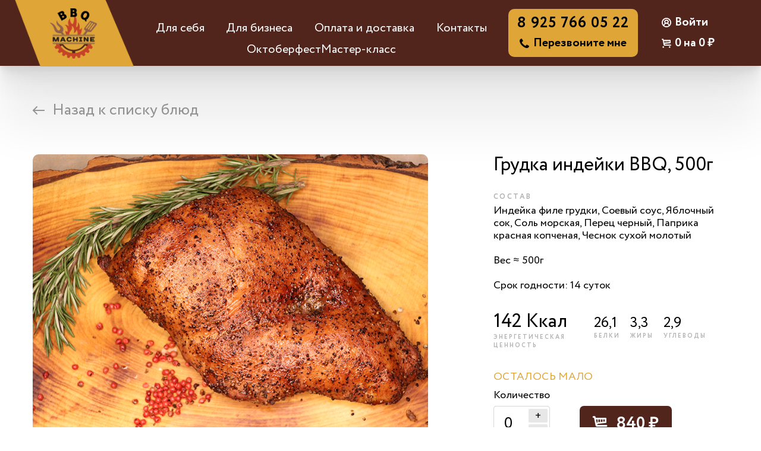

--- FILE ---
content_type: text/html; charset=UTF-8
request_url: https://bbq-machine.ru/menu/grudka-indeyki-bbq/
body_size: 39347
content:
<!DOCTYPE html>
<html class="common" lang="ru">
<head>
    <title>Заказать Грудка индейки BBQ, 500г с доставкой по Москве и МО | bbq-machine.ru</title>
    <meta charset="utf-8">
    <meta name="viewport" content="width=device-width, initial-scale=1">
	
	<!-- Google Tag Manager -->
	<script>(function(w,d,s,l,i){w[l]=w[l]||[];w[l].push({'gtm.start':
	new Date().getTime(),event:'gtm.js'});var f=d.getElementsByTagName(s)[0],
	j=d.createElement(s),dl=l!='dataLayer'?'&l='+l:'';j.async=true;j.src=
	'https://www.googletagmanager.com/gtm.js?id='+i+dl;f.parentNode.insertBefore(j,f);
	})(window,document,'script','dataLayer','GTM-MVQ73ZD');</script>
	<!-- End Google Tag Manager -->	

	<!-- Top.Mail.Ru counter -->
	<script type="text/javascript">
		var _tmr = window._tmr || (window._tmr = []);
		_tmr.push({id: "3405665", type: "pageView", start: (new Date()).getTime()});
		(function (d, w, id) {
			if (d.getElementById(id)) return;
			var ts = d.createElement("script"); ts.type = "text/javascript"; ts.async = true; ts.id = id;
			ts.src = "https://top-fwz1.mail.ru/js/code.js";
			var f = function () {var s = d.getElementsByTagName("script")[0]; s.parentNode.insertBefore(ts, s);};
			if (w.opera == "[object Opera]") { d.addEventListener("DOMContentLoaded", f, false); } else { f(); }
		})(document, window, "tmr-code");
	</script>
	<noscript><div><img src="https://top-fwz1.mail.ru/counter?id=3405665;js=na" style="position:absolute;left:-9999px;" alt="Top.Mail.Ru" /></div></noscript>
	<!-- /Top.Mail.Ru counter -->


	<!-- Admitad cookie start -->
		<!-- Admitad cookie end -->

    <script src="https://code.jquery.com/jquery-3.6.0.min.js" integrity="sha256-/xUj+3OJU5yExlq6GSYGSHk7tPXikynS7ogEvDej/m4=" crossorigin="anonymous"></script>
    <meta http-equiv="Content-Type" content="text/html; charset=UTF-8" />
<meta name="robots" content="index, follow" />
<meta name="keywords" content="bbq-machine.ru" />
<meta name="description" content="Индейка филе грудки, Соевый соус, Яблочный сок, Соль морская, Перец черный, Паприка красная копченая, Чеснок сухой молотый

Вес ≈ 500г

" />
<link rel="canonical" href="https://bbq-machine.ru/menu/grudka-indeyki-bbq/" />
<link href="/bitrix/cache/css/s1/crosspack/page_29c6adea379201fa049c934b0d9ec843/page_29c6adea379201fa049c934b0d9ec843_v1.css?1749623045616" type="text/css"  rel="stylesheet" />
<link href="/bitrix/cache/css/s1/crosspack/template_56fe4a66ee80f870d635d6b53abaf4a7/template_56fe4a66ee80f870d635d6b53abaf4a7_v1.css?1749623232105886" type="text/css"  data-template-style="true" rel="stylesheet" />
<script>if(!window.BX)window.BX={};if(!window.BX.message)window.BX.message=function(mess){if(typeof mess==='object'){for(let i in mess) {BX.message[i]=mess[i];} return true;}};</script>
<script>(window.BX||top.BX).message({"pull_server_enabled":"N","pull_config_timestamp":0,"shared_worker_allowed":"Y","pull_guest_mode":"N","pull_guest_user_id":0,"pull_worker_mtime":1749622541});(window.BX||top.BX).message({"PULL_OLD_REVISION":"Для продолжения корректной работы с сайтом необходимо перезагрузить страницу."});</script>
<script>(window.BX||top.BX).message({"JS_CORE_LOADING":"Загрузка...","JS_CORE_NO_DATA":"- Нет данных -","JS_CORE_WINDOW_CLOSE":"Закрыть","JS_CORE_WINDOW_EXPAND":"Развернуть","JS_CORE_WINDOW_NARROW":"Свернуть в окно","JS_CORE_WINDOW_SAVE":"Сохранить","JS_CORE_WINDOW_CANCEL":"Отменить","JS_CORE_WINDOW_CONTINUE":"Продолжить","JS_CORE_H":"ч","JS_CORE_M":"м","JS_CORE_S":"с","JSADM_AI_HIDE_EXTRA":"Скрыть лишние","JSADM_AI_ALL_NOTIF":"Показать все","JSADM_AUTH_REQ":"Требуется авторизация!","JS_CORE_WINDOW_AUTH":"Войти","JS_CORE_IMAGE_FULL":"Полный размер"});</script>

<script src="/bitrix/js/main/core/core.min.js?1749622737225353"></script>

<script>BX.Runtime.registerExtension({"name":"main.core","namespace":"BX","loaded":true});</script>
<script>BX.setJSList(["\/bitrix\/js\/main\/core\/core_ajax.js","\/bitrix\/js\/main\/core\/core_promise.js","\/bitrix\/js\/main\/polyfill\/promise\/js\/promise.js","\/bitrix\/js\/main\/loadext\/loadext.js","\/bitrix\/js\/main\/loadext\/extension.js","\/bitrix\/js\/main\/polyfill\/promise\/js\/promise.js","\/bitrix\/js\/main\/polyfill\/find\/js\/find.js","\/bitrix\/js\/main\/polyfill\/includes\/js\/includes.js","\/bitrix\/js\/main\/polyfill\/matches\/js\/matches.js","\/bitrix\/js\/ui\/polyfill\/closest\/js\/closest.js","\/bitrix\/js\/main\/polyfill\/fill\/main.polyfill.fill.js","\/bitrix\/js\/main\/polyfill\/find\/js\/find.js","\/bitrix\/js\/main\/polyfill\/matches\/js\/matches.js","\/bitrix\/js\/main\/polyfill\/core\/dist\/polyfill.bundle.js","\/bitrix\/js\/main\/core\/core.js","\/bitrix\/js\/main\/polyfill\/intersectionobserver\/js\/intersectionobserver.js","\/bitrix\/js\/main\/lazyload\/dist\/lazyload.bundle.js","\/bitrix\/js\/main\/polyfill\/core\/dist\/polyfill.bundle.js","\/bitrix\/js\/main\/parambag\/dist\/parambag.bundle.js"]);
</script>
<script>(window.BX||top.BX).message({"LANGUAGE_ID":"ru","FORMAT_DATE":"DD.MM.YYYY","FORMAT_DATETIME":"DD.MM.YYYY HH:MI:SS","COOKIE_PREFIX":"BITRIX_SM","SERVER_TZ_OFFSET":"10800","UTF_MODE":"Y","SITE_ID":"s1","SITE_DIR":"\/","USER_ID":"","SERVER_TIME":1768947012,"USER_TZ_OFFSET":0,"USER_TZ_AUTO":"Y","bitrix_sessid":"d870524c32726c4525ae4a34b9a21011"});</script>


<script src="/bitrix/js/pull/protobuf/protobuf.min.js?164821507176433"></script>
<script src="/bitrix/js/pull/protobuf/model.min.js?164821507114190"></script>
<script src="/bitrix/js/main/core/core_promise.min.js?16482150702490"></script>
<script src="/bitrix/js/rest/client/rest.client.min.js?16482150719240"></script>
<script src="/bitrix/js/pull/client/pull.client.min.js?174962254249849"></script>
<script>BX.setJSList(["\/local\/templates\/crosspack\/assets\/js\/admitad_cookie.js","\/local\/templates\/crosspack\/assets\/js\/_swiper-bundle-min.js","\/local\/templates\/crosspack\/assets\/js\/_calendar-min.js","\/local\/templates\/crosspack\/assets\/js\/_mask-min.js","\/local\/templates\/crosspack\/assets\/js\/script-min.js","\/local\/templates\/crosspack\/assets\/js\/jquery.suggestions.min.js","\/local\/templates\/crosspack\/assets\/js\/custom_v_1.js","\/local\/templates\/crosspack\/assets\/js\/getintent_all_pages.js","\/local\/templates\/crosspack\/components\/bitrix\/menu\/top\/script.js"]);</script>
<script>BX.setCSSList(["\/local\/templates\/crosspack\/components\/bitrix\/catalog.element\/product\/style.css","\/local\/templates\/crosspack\/assets\/css\/style.css","\/local\/templates\/crosspack\/assets\/css\/custom.css","\/local\/templates\/crosspack\/components\/bitrix\/menu\/top\/style.css","\/local\/templates\/crosspack\/styles.css"]);</script>
<script>
					(function () {
						"use strict";

						var counter = function ()
						{
							var cookie = (function (name) {
								var parts = ("; " + document.cookie).split("; " + name + "=");
								if (parts.length == 2) {
									try {return JSON.parse(decodeURIComponent(parts.pop().split(";").shift()));}
									catch (e) {}
								}
							})("BITRIX_CONVERSION_CONTEXT_s1");

							if (cookie && cookie.EXPIRE >= BX.message("SERVER_TIME"))
								return;

							var request = new XMLHttpRequest();
							request.open("POST", "/bitrix/tools/conversion/ajax_counter.php", true);
							request.setRequestHeader("Content-type", "application/x-www-form-urlencoded");
							request.send(
								"SITE_ID="+encodeURIComponent("s1")+
								"&sessid="+encodeURIComponent(BX.bitrix_sessid())+
								"&HTTP_REFERER="+encodeURIComponent(document.referrer)
							);
						};

						if (window.frameRequestStart === true)
							BX.addCustomEvent("onFrameDataReceived", counter);
						else
							BX.ready(counter);
					})();
				</script>
<script type="text/javascript">var SITE_TEMPLATE_PATH = "/local/templates/crosspack";</script>



<script  src="/bitrix/cache/js/s1/crosspack/template_5f4b513f109821e410e9359ffc6d0be2/template_5f4b513f109821e410e9359ffc6d0be2_v1.js?1749623044363979"></script>

    <script src="https://code.jquery.com/ui/1.12.1/jquery-ui.min.js"></script>
	<!-- Getintent init start -->
	<script type="text/javascript">
		if (typeof __GetI === "undefined") {
			__GetI = [];
		}
		(function () {
			var domain = (typeof __GetI_domain) == "undefined" ? "px.adhigh.net" : __GetI_domain;
			var src = ('https:' == document.location.protocol ? 'https://' : 'http://') + domain + '/t.js';
			var script = document.createElement( 'script' );
			script.type = 'text/javascript';
			script.src = src;
			var s = document.getElementsByTagName('script')[0];
			s.parentNode.insertBefore(script, s);
		})();
	</script>
	<!-- Getintent init end -->
	<!-- Getintent menu items clicks start -->
		<!-- Getintent menu items clicks end -->
<link rel="stylesheet" href="https://fonts.googleapis.com/css2?family=Circe:wght@400;700&display=swap">
<!-- Yandex.Metrika counter -->
<script type="text/javascript" >
   (function(m,e,t,r,i,k,a){m[i]=m[i]||function(){(m[i].a=m[i].a||[]).push(arguments)};
   m[i].l=1*new Date();
   for (var j = 0; j < document.scripts.length; j++) {if (document.scripts[j].src === r) { return; }}
   k=e.createElement(t),a=e.getElementsByTagName(t)[0],k.async=1,k.src=r,a.parentNode.insertBefore(k,a)})
   (window, document, "script", "https://mc.yandex.ru/metrika/tag.js", "ym");

   ym(95730403, "init", {
        clickmap:true,
        trackLinks:true,
        accurateTrackBounce:true,
        webvisor:true,
        ecommerce:"dataLayer"
   });
</script>
<noscript><div><img src="https://mc.yandex.ru/watch/95730403" style="position:absolute; left:-9999px;" alt="" /></div></noscript>
<!-- /Yandex.Metrika counter -->
<meta name="yandex-verification" content="2cf015256091b941" />
</head>

<body class="common__body">
	<noscript><iframe src="https://www.googletagmanager.com/ns.html?id=GTM-MVQ73ZD" height="0" width="0" style="display:none;visibility:hidden"></iframe></noscript>
            <div class="app">
        <header class="header">
            <div class="header__inner inner">
                <a class="header__logo" href="/">
                    <img class="header__logo-img" src="/local/templates/crosspack/assets/img/logo_newz.png" alt="Logo">                </a>
                <div class="header__phone-mobile">
                    <div class="alt-button _low">
                        <a class="alt-button__value" href="tel:89257660522">8 925 766 05 22</a>                    </div>
                </div>
                <label class="header__menu-open" for="header-menu-activation"><i class="icon icon-menu"></i></label>
                <input class="header__menu-activation" id="header-menu-activation" type="checkbox">
                <div class="header__main">
                    <label class="header__close" for="header-menu-activation">
                        <i class="icon icon-close"></i>
                    </label>
					<a class="header__main-logo" href="#" style="margin-left: auto; margin-right:auto;"><img src="/local/templates/crosspack/assets/img/logo_newz.png" alt="logo"></a>
                    	<nav class="header__menu">
							<a class="header__menu-item selected" href="/">Для себя</a>
					<a class="header__menu-item" href="/bussiness/">Для бизнеса</a>
					<a class="header__menu-item" href="/terms/">Оплата и доставка</a>
					<a class="header__menu-item" href="/contacts">Контакты</a>
			</nav>

					<div class="Octoberfest">
						<a href="/meeting/" class="header__menu-item">Октоберфест</a>
						<a href="/master-class/" class="header__menu-item">Мастер-класс</a>
					</div>
					<script>
						$(() => { $('.Octoberfest').appendTo('.header__menu') })
					</script>
					<style>
                        .Octoberfest{
                            display: flex;
                            flex-flow: column;
                        }
						@media (min-width: 1024px) {
							.header__menu{ position: relative; }
							.Octoberfest{
								flex-flow: row;
								gap: 20px;
								position: absolute;
								bottom: -20px;
								left: 50%;
								transform: translateX(-50%);
							}
						}
					</style>
                    
                    <div class="header__phone">
						<div class="alt-button _large" style="">
                            <a class="alt-button__value" href="tel:89257660522">8 925 766 05 22</a>                            <a class="alt-button__text popupActivation" href="#" data-popup="callback">
                                <i class="icon icon-phone"></i><span>Перезвоните мне</span>
                            </a>
                        </div>
                    </div>
                    <div class="header__links">
                                                    <a class="header__link popupActivation" href="#" data-popup="sign-in">
                                <i class="icon icon-user"></i>
                                <span>Войти</span>
                            </a>
                                                                        <a class="header__link" href="/basket/" id="cart-count">
                            <i class="icon icon-cart"></i><span>0 на 0 &#8381;</span>
                        </a>
                        <a class="cart-count-mobile" href="/basket/" id="cart-count-mobile">
                            <div class="count-block">
                                <i class="icon icon-cart"></i>
                                <span class="count">0</span>
                            </div>
                            <span>0 &#8381;</span>
                        </a>
                    </div>
                </div>
            </div>
        </header>
<main class="main">
	<div class="card-page inner">
		<div class="breadcrumbs">
			<a class="breadcrumbs__item" href="javascript:history.back()">
				<i class="icon icon-arrow-long"></i>
				<span>Назад к списку блюд</span>
			</a>
		</div>
		<section class="section card">
			<div>
													<img class="card__illustration" src="/upload/iblock/1eb/1eb97fbdf8adc8939138f8b3a408b059.png">
							</div>
			<div class="card__main">
				<div class="card__title">
					<h1 class="title-4">Грудка индейки BBQ, 500г</h1>
				</div>
									<div class="card__description">
						<div class="card__label">СОСТАВ</div>
						<p>Индейка филе грудки, Соевый соус, Яблочный сок, Соль морская, Перец черный, Паприка красная копченая, Чеснок сухой молотый<br />
<br />
Вес ≈ 500г<br />
<br />
Срок годности: 14 суток</p>
					</div>
													<div class="product__labels">
																																			</div>
								<div class="card__parameters">
											<div class="card__parameter _main">
							<div class="card__parameter-value">142 Ккал</div>
							<div class="card__parameter-label">Энергетическая<br> ценность</div>
						</div>
																<div class="card__parameter">
							<div class="card__parameter-value">26,1</div>
							<div class="card__parameter-label">Белки</div>
						</div>
																<div class="card__parameter">
							<div class="card__parameter-value">3,3</div>
							<div class="card__parameter-label">Жиры</div>
						</div>
																<div class="card__parameter">
							<div class="card__parameter-value">2,9</div>
							<div class="card__parameter-label">Углеводы</div>
						</div>
									</div>
								<div class="card__counter">
											<div class="product__subtitle product__little">Осталось мало</div>
																<div class="card__counter-label">Количество</div>
						<div class="element-price-block">
							<div class="counter _vertical">
								<div class="counter _vertical">
									<input class="counter__input card-page" type="number" value="0" data-product-id="99295" data-ratio="1" autocomplete="off">
									<div class="counter__buttons">
										<a class="counter__button _plus" href="#">+</a>
										<a class="counter__button _minus" href="#">–</a>
									</div>
								</div>
							</div>
							<a class="mini-button" href="#" onclick="return false;" style="cursor: pointer">
								<i class="icon icon-cart"></i>
								<span>840 &#8381;</span>
							</a>
						</div>
									</div>
				<!-- <div class="card__button">
                	<a class="mini-button" href="#" onclick="//return add2basket(99295);">
                		<i class="icon icon-cart"></i>
                		<span>Добавить в корзину</span>
                	</a>
                </div> -->
			</div>
		</section>
	</div>
</main>



<footer class="footer">
    <div class="footer__inner inner">
        <div class="footer__col">
            <div class="footer__title">
	 Телефон&nbsp;<a class="footer__phone" href="tel:89257660522">8 925 766 05 22</a><br>
	 WhatsApp<br>
 <a href="https://wa.me/79257660522"><u>8 925 766 05 22</u></a><br>
 <br>
	 Поддержка с 09:00 до 19:00<br>
</div>
 <br>            <div class="footer__link">
                <a class="link" href="mailto:info@bbq-machine.ru">info@bbq-machine.ru</a>            </div>
            <div class="footer__social">
                <div class="social">
                    <a class="social__item" href="https://t.me/bbq_machine" target='_blank'><i class="icon icon-telegram"></i></a>
<a class="social__item" href="https://www.youtube.com/@Den.Mikhaylik" target='_blank'><i class="icon icon-yb"></i></a>                </div>
            </div>
            <div class="footer__copyright">
                © 2018-2026 bbq-machine.ru<br>
 Оператор настоящего сайта осуществляет отправку рекламных e-mail, sms и WhatsApp рассылок в адрес своих клиентов. Давая согласие на обработку персональных данных, посетитель сайта дает также свое согласие на получение указанных рекламных рассылок. Посетитель сайта имеет право отозвать данное им согласие на получение таких рассылок, отправив письмо по электронной почте: <a href="mailto:info@bbq-machine.ru">info@bbq-machine.ru</a>. Отправляя заявку с данного сайта вы соглашаетесь с <a target="_blank" class="underline-link privacy" href="/oferta/">договором оферты</a>&nbsp;и <u><a href="https://bbq-machine.ru/privacy/">условиями обработки персональных данных</a></u><u><a href="https://bbq-machine.ru/privacy/"> и даете </a></u><u><a href="https://bbq-machine.ru/privacy/">свое согласие на обработку персональных данных</a></u><u><a href="https://bbq-machine.ru/privacy/">.</a></u><br>
 <br>
 Фотографии блюд на сайте являются вариантом сервировки блюда. Внешний вид блюда может отличаться от фотографии на сайте.<br>
 Точный состав блюда находится на упаковке.<br>            </div>
        </div>
        <div class="footer__col">
            <div class="footer__info">
                <div class="footer__subtitle">
	 ИП&nbsp;Михайлик Е.И.
</div>
<p>
	 ИНН&nbsp;505013665767<br>
	 601010, РОССИЯ, Владимирская обл, Киржачский р-н, д Дворищи, пер Лесной 2-й, 1/1<br>
</p>            </div>
            <div class="footer__links">
                
			<a target="_blank" class="link" href="/oferta/">Публичная оферта</a>
	            </div>
            <div class="footer__payment">
                <div class="payment _small">
                    <div class="payment__title">Принимаем к оплате</div>
                    <div class="payment__list">
                        <img class="payment__item _mini" src="/local/templates/crosspack/assets/img/mir.svg" alt="mir">
                                <img class="payment__item _mini" src="/local/templates/crosspack/assets/img/visa.svg" alt="visa">
                                <img class="payment__item _high" src="/local/templates/crosspack/assets/img/mastercard.svg" alt="mastercard">
                                <img class="payment__item" src="/local/templates/crosspack/assets/img/samsung.svg" alt="samsung">
                    </div>
                </div>
            </div>
            <div class="footer__copyright" style="margin-top:12rem">
                                <br>
Программирование и поддержка сайта <a href="https://eland.ru" target="_blank"><u>eland.ru</u></a>            </div>
        </div>
        <div class="privacy-mobile">
            © 2018-2026 bbq-machine.ru<br>
 Оператор настоящего сайта осуществляет отправку рекламных e-mail, sms и WhatsApp рассылок в адрес своих клиентов. Давая согласие на обработку персональных данных, посетитель сайта дает также свое согласие на получение указанных рекламных рассылок. Посетитель сайта имеет право отозвать данное им согласие на получение таких рассылок, отправив письмо по электронной почте: <a href="mailto:info@bbq-machine.ru">info@bbq-machine.ru</a>. Отправляя заявку с данного сайта вы соглашаетесь с <a target="_blank" class="underline-link privacy" href="/oferta/">договором оферты</a>&nbsp;и <u><a href="https://bbq-machine.ru/privacy/">условиями обработки персональных данных</a></u><u><a href="https://bbq-machine.ru/privacy/"> и даете </a></u><u><a href="https://bbq-machine.ru/privacy/">свое согласие на обработку персональных данных</a></u><u><a href="https://bbq-machine.ru/privacy/">.</a></u><br>
 <br>
 Фотографии блюд на сайте являются вариантом сервировки блюда. Внешний вид блюда может отличаться от фотографии на сайте.<br>
 Точный состав блюда находится на упаковке.<br>                        <br>
Программирование и поддержка сайта <a href="https://eland.ru" target="_blank"><u>eland.ru</u></a>        </div>
    </div>
</footer>
<div class="popup" data-popup="callback">
    <div class="popup__scroll">
        <div class="popup__content _bg">
            <div class="popup__close"><i class="icon icon-close"></i></div>
            <div class="popup__header">Мы перезвоним и&nbsp;ответим на все<br>Ваши вопросы.</div>
            <form class="form">
                <div class="form__row _big-gap">
                    <div class="form__item">
                        <div class="form__label">Имя</div>
                        <input class="input" type="text" placeholder="Георгий Серов" required="" name="FIO">
                    </div>
                    <div class="form__item">
                        <div class="form__label">Телефон</div>
                        <input class="input" type="tel" placeholder="+7 999 123-45-67" required="" name="PHONE" autocomplete="off">
                    </div>
                    <div class="form__item _grow">
                        <div class="alt-button _large" onclick="return callbackForm(this);">
                            <a class="alt-button__text" href="#" data-popup="callback"><i class="icon icon-phone"></i><span>Перезвони мне</span></a>
                        </div>
                    </div>
                </div>
            </form>
        </div>
    </div>
</div>
<div class="popup" data-popup="payRequestBussines">
    <div class="popup__scroll">
        <div class="popup__content _bg popupBussines">
            <div class="popup__close"><i class="icon icon-close"></i></div>
            <div class="popup__header">Спасибо за Ваш заказ!</div>
            <div class="popup__content">
                <p>Наши повора уже в курсе.<br><br>Мы приступим к готовке после оплаты счета,<br> спасибо за понимание.</p>
            </div>
            <div class="form__item _grow">
                <div class="alt-button _large">
                    <a class="alt-button__text" href="#" data-popup="payRequestBussines"><span>Скачать счет на оплату</span></a>
                </div>
            </div>
        </div>
    </div>
</div>
<div class="popup" data-popup="messageOver">
    <div class="popup__scroll">
        <div class="popup__content _bg">
            <div class="popup__close"><i class="icon icon-close"></i></div>
            <div class="popup__header">Сообщить о наличии</div>
            <form class="form">
                <div class="form__row _big-gap">
                    <div class="form__item">
                        <div class="form__label">Имя</div>
                        <input class="input" type="text" placeholder="Имя" required="" name="NAME">
                    </div>
                    <div class="form__item">
                        <div class="form__label">Email</div>
                        <input class="input" type="email" placeholder="Email" required="" name="EMAIL">
                        <input style="display: none;" name="MESSAGE" type="text">
                    </div>
                    <div class="form__item _grow">
                        <div class="alt-button _large" onclick="return messageOverForm(this);">
                            <a class="alt-button__text" href="#" data-popup="messageOver"><span>Сообщите мне</span></a>
                        </div>
                    </div>
                </div>
            </form>
        </div>
    </div>
</div>
<div class="popup" data-popup="checkUserResult">
    <div class="popup__scroll">
        <div class="popup__content _bg">
            <div class="popup__close"><i class="icon icon-close"></i></div>
            <div class="popup__header" style="text-align: center;"></div>
        </div>
    </div>
</div>

 
    <div class="popup" data-popup="visit_telegram">
        <div class="popup__scroll">
            <div class="popup__content _bg">
                <div class="popup__close"><i class="icon icon-close"></i></div>
                <div class="popup__header" style="text-align: center; margin-bottom: 0; font-size: 32px;">Бонусы и видео о том, как готовится Ваша еда в моей телеге.</div>
                <div class="popup__content">
                    <!-- <p>Мы направили всю информацию по заказу на Ваш e-mail.</p>
                    <p>Подтверждение менеджера не требуется.</p>
                    <p>Приятного аппетита!</p> -->
                    <br>
                    <p style="font-size: 20pt; text-align: center;">
                        <a href="https://t.me/bbq_machine">Telegram</a>
                        <a class="icon icon-telegram" style="font-size: 22pt" href="https://t.me/bbq_machine"></a><br>
                        Подпишись, чтобы не пропустить
                        <!-- <a href="https://t.me/mikhaylik_kitchen">Подпишись</a> -->
                    </p>
                </div>
            </div>
        </div>
    </div>
    <script type="text/javascript">
        setTimeout(() => { 
            showModal('visit_telegram');
        }, 15000);
    </script>

    <div class="popup" data-popup="sign-in">
        <div class="popup__scroll">
            <div class="popup__content _bg">
                <div class="popup__close"><i class="icon icon-close"></i></div>
                <div class="popup__header">Вход</div>
                <form class="form _grid _small-gap" id="auth">
                    <div class="form__row _big-gap">
                        <div class="form__item">
                            <div class="form__label">E-mail</div>
                            <input class="input" type="text" required="" name="email">
                        </div>
                        <div class="form__row">
                            <div class="form__item">
                                <div class="form__label">Пароль</div>
                                <input class="input" type="password" required="" name="password" autocomplete="off">
                                <div class="form__attention _alt"></div>
                            </div>
                        </div>
                    </div>
                    <div class="form__row _big-gap">
                        <div class="form__item">
                            <div class="form__horizontal-link">
                                <a class="link popupActivation" href="#" data-popup="recover-password">Восстановить пароль</a>
                            </div>
                            <a onclick="$(this).parents('form').submit();" class="alt-button _large" href="#" data-popup="callback"><span>Войти</span></a>
                        </div>
                        <div class="form__link _big-size">
                            <p>Еще нет аккаунта?<br><a class="link popupActivation" href="" data-popup="sign-up">Зарегистрируйтесь</a></p>
                        </div>
                    </div>
                </form>
            </div>
        </div>
    </div>
    <div class="popup" data-popup="sign-up">
        <div class="popup__scroll">
            <div class="popup__content _bg">
                <div class="popup__close"><i class="icon icon-close"></i></div>
                <div class="popup__header">Регистрация</div>
                <form class="form _grid _small-gap" id="register">
                    <div class="form__row _big-gap">
                        <div class="form__item">
                            <div class="form__label">E-mail</div>
                            <input class="input" required="" name="email">
                        </div>
                        <!-- <div class="form__item">
                                    <div class="form__row _no-wrap">
                                        <div class="form__item">
                                            <div class="form__label"></div><a class="alt-button _large _small-lh" href=""><span class="_small-lh">Отправить код</span></a>
                                        </div>
                                        <div class="form__item">
                                            <div class="form__label">Код из смс</div>
                                            <input class="input" type="text" required="">
                                        </div>
                                    </div>
                                    <div class="form__attention _alt">Повторная отправка возможна через 0:45</div>
                                </div> -->
                    </div>
                    <div class="form__row _big-gap">
                        <div class="form__item">
                            <div class="form__label">Пароль</div>
                            <input class="input" type="password" required="" name="password" autocomplete="off">
                        </div>
                        <div class="form__item">
                            <div class="form__label">Повтор пароля</div>
                            <input class="input" type="password" required="" name="confirm_password" autocomplete="off">
                        </div>
                        <div class="form__attention _alt"></div>
                    </div>
                    <div class="form__row _big-gap _buttons">
                        <div class="form__item">
                            <a class="alt-button _large" href="#" onclick="$(this).parents('form').submit();"><span>Зарегистрироваться</span></a>
                        </div>
                        <div class="form__link _big-size">
                            <p>Уже регистрировались?<br><a class="link popupActivation" href="#" data-popup="sign-in">Войти</a></p>
                        </div>
                    </div>
                </form>
            </div>
        </div>
    </div>
    <div class="popup" data-popup="recover-password">
        <div class="popup__scroll">
            <div class="popup__content _bg">
                <div class="popup__close"><i class="icon icon-close"></i></div>
                <div class="popup__header">Восстановление пароля</div>
                <form class="form _grid" id="resetPassword">
                    <div class="form__row _big-gap">
                        <div class="form__item">
                            <div class="form__label">E-mail</div>
                            <input class="input" type="text" name="USER_EMAIL" required="">
                            <div class="form__attention _alt"></div>
                        </div>
                        <div class="form__item">
                            <div class="form__label"></div><a class="alt-button _large" href="#" onclick="$(this).parents('form').submit();"><span>Восстановить пароль</span></a>
                        </div>
                    </div>
                    <div class="form__row _big-gap">
                        <div class="form__links">
                            <a class="link popupActivation" href="#" data-popup="sign-up">Зерегистрироваться</a>
                            <a class="link popupActivation" href="#" data-popup="sign-in">Войти</a>
                        </div>
                        <div class="form__item"></div>
                    </div>
                </form>
            </div>
        </div>
    </div>
    <div class="popup" data-popup="recover-password2">
        <div class="popup__scroll">
            <div class="popup__content _bg">
                <div class="popup__close"><i class="icon icon-close"></i></div>
                <div class="popup__header">Восстановление пароля</div>
                <form class="form _grid">
                    <div class="form__row _big-gap">
                        <div class="form__item">
                            <div class="form__label">Новый пароль</div>
                            <input class="input" type="password" required="">
                        </div>
                        <div class="form__item">
                            <div class="form__label">Повтор нового пароля</div>
                            <input class="input" type="password" required="">
                            <div class="form__attention _alt">Такого телефона нет в базе</div>
                        </div>
                    </div>
                    <div class="form__row _big-gap">
                        <div class="form__item"><a class="alt-button _large popupActivation" href="" data-popup="recover-password2"><span>Изменить пароль</span></a></div>
                        <div class="form__links"><a class="link popupActivation" href="" data-popup="sign-up">Зерегистрироваться</a><a class="link popupActivation" href="" data-popup="sign-in">Войти</a></div>
                    </div>
                </form>
            </div>
        </div>
    </div>
</div>
<script type="text/javascript">
    /*if (typeof $.cookie === "undefined") {
            !function(a){"function"==typeof define&&define.amd?define(["jquery"],a):"object"==typeof exports?a(require("jquery")):a(jQuery)}(function(a){function b(a){return h.raw?a:encodeURIComponent(a)}function c(a){return h.raw?a:decodeURIComponent(a)}function d(a){return b(h.json?JSON.stringify(a):String(a))}function e(a){0===a.indexOf('"')&&(a=a.slice(1,-1).replace(/\\"/g,'"').replace(/\\\\/g,"\\"));try{return a=decodeURIComponent(a.replace(g," ")),h.json?JSON.parse(a):a}catch(b){}}function f(b,c){var d=h.raw?b:e(b);return a.isFunction(c)?c(d):d}var g=/\+/g,h=a.cookie=function(e,g,i){if(void 0!==g&&!a.isFunction(g)){if(i=a.extend({},h.defaults,i),"number"==typeof i.expires){var j=i.expires,k=i.expires=new Date;k.setTime(+k+864e5*j)}return document.cookie=[b(e),"=",d(g),i.expires?"; expires="+i.expires.toUTCString():"",i.path?"; path="+i.path:"",i.domain?"; domain="+i.domain:"",i.secure?"; secure":""].join("")}for(var l=e?void 0:{},m=document.cookie?document.cookie.split("; "):[],n=0,o=m.length;o>n;n++){var p=m[n].split("="),q=c(p.shift()),r=p.join("=");if(e&&e===q){l=f(r,g);break}e||void 0===(r=f(r))||(l[q]=r)}return l};h.defaults={},a.removeCookie=function(b,c){return void 0===a.cookie(b)?!1:(a.cookie(b,"",a.extend({},c,{expires:-1})),!a.cookie(b))}});
        }
        if (typeof $.cookie('needClearCookie') === 'undefined') {
            var cookies = $.cookie();
            for(var cookie in cookies) {
               $.removeCookie(cookie);
            }
            $.cookie('needClearCookie', 'N', { expires: 1000, path: '/' });
            window.location.reload();
        }*/
</script>

<!-- Top.Mail.Ru counter -->
<script type="text/javascript">
var _tmr = window._tmr || (window._tmr = []);
_tmr.push({id: "3621581", type: "pageView", start: (new Date()).getTime()});
(function (d, w, id) {
  if (d.getElementById(id)) return;
  var ts = d.createElement("script"); ts.type = "text/javascript"; ts.async = true; ts.id = id;
  ts.src = "https://top-fwz1.mail.ru/js/code.js";
  var f = function () {var s = d.getElementsByTagName("script")[0]; s.parentNode.insertBefore(ts, s);};
  if (w.opera == "[object Opera]") { d.addEventListener("DOMContentLoaded", f, false); } else { f(); }
})(document, window, "tmr-code");
</script>
<noscript><div><img src="https://top-fwz1.mail.ru/counter?id=3621581;js=na" style="position:absolute;left:-9999px;" alt="Top.Mail.Ru" /></div></noscript>
<!-- /Top.Mail.Ru counter -->


<div class="ie-note" style="display: none;">
    <div class="danger-icon"></div>
    <div class="content">
        <div class="text">Ваш браузер не поддерживается</div>
        <a class="link" href="https://www.google.com/intl/ru/chrome/" target="_blank">Скачать новый браузер</a>
    </div>
</div>
</body>

</html>

--- FILE ---
content_type: text/html; charset=UTF-8
request_url: https://bbq-machine.ru/ajax/getScripts.php?url=https%3A%2F%2Fbbq-machine.ru%2Fmenu%2Fgrudka-indeyki-bbq%2F
body_size: 1771
content:
<style>
    *[id ^= bx_incl_area_]{
        min-width: 20px;
        min-height: 20px;
    }
</style>
<!-- Facebook Pixel Code -->
<script>
    !function(f,b,e,v,n,t,s)
    {if(f.fbq)return;n=f.fbq=function(){n.callMethod?
    n.callMethod.apply(n,arguments):n.queue.push(arguments)};
    if(!f._fbq)f._fbq=n;n.push=n;n.loaded=!0;n.version='2.0';
    n.queue=[];t=b.createElement(e);t.async=!0;
    t.src=v;s=b.getElementsByTagName(e)[0];
    s.parentNode.insertBefore(t,s)}(window,document,'script',
    'https://connect.facebook.net/en_US/fbevents.js');
    fbq('init', '365957120707989');
            fbq('track', 'PageView');
    </script>
//    <noscript>
//        <img height="1" width="1" 
//        src="https://www.facebook.com/tr?id=365957120707989&ev=PageView
//        &noscript=1"/>
//    </noscript>
<!-- End Facebook Pixel Code -->

<!-- Global site tag (gtag.js) - Google Analytics -->
<!-- 
<script async src="https://www.googletagmanager.com/gtag/js?id=UA-149159067-1"></script>
<script>
  window.dataLayer = window.dataLayer || [];
  function gtag(){dataLayer.push(arguments);}
  gtag('js', new Date());

  gtag('config', 'UA-149159067-1');
</script>
-->

<!-- Yandex.Metrika counter -->
<script type="text/javascript" >
   (function(m,e,t,r,i,k,a){m[i]=m[i]||function(){(m[i].a=m[i].a||[]).push(arguments)};
   m[i].l=1*new Date();
   for (var j = 0; j < document.scripts.length; j++) {if (document.scripts[j].src === r) { return; }}
   k=e.createElement(t),a=e.getElementsByTagName(t)[0],k.async=1,k.src=r,a.parentNode.insertBefore(k,a)})
   (window, document, "script", "https://mc.yandex.ru/metrika/tag.js", "ym");

   ym(95730403, "init", {
        clickmap:true,
        trackLinks:true,
        accurateTrackBounce:true,
        webvisor:true,
        ecommerce:"dataLayer"
   });
</script>
<noscript><div><img src="https://mc.yandex.ru/watch/95730403" style="position:absolute; left:-9999px;" alt="" /></div></noscript>
<!-- /Yandex.Metrika counter -->



--- FILE ---
content_type: text/css
request_url: https://bbq-machine.ru/bitrix/cache/css/s1/crosspack/page_29c6adea379201fa049c934b0d9ec843/page_29c6adea379201fa049c934b0d9ec843_v1.css?1749623045616
body_size: 301
content:


/* Start:/local/templates/crosspack/components/bitrix/catalog.element/product/style.css?1729845250400*/
.element-price-block{
	display: flex;
}
.element-price-block .mini-button{
	cursor: default;
	margin-left: 5rem;
}
.card__illustration {
	margin-bottom: 20px;
}
.card__illustration iframe {
	width: 100%;
	height: 100%;
}
.card__illustration.video {
	height: 49.5rem;
}
body .message_over{
	width: 100%;
}
@media (max-width:  520px) {
	.section.card,
	.card__main {
		display: inherit !important;
	}
}
/* End */
/* /local/templates/crosspack/components/bitrix/catalog.element/product/style.css?1729845250400 */


--- FILE ---
content_type: text/css
request_url: https://bbq-machine.ru/bitrix/cache/css/s1/crosspack/template_56fe4a66ee80f870d635d6b53abaf4a7/template_56fe4a66ee80f870d635d6b53abaf4a7_v1.css?1749623232105886
body_size: 105595
content:


/* Start:/local/templates/crosspack/assets/css/style.css?170046432990765*/
@font-face {font-family: swiper-icons;src: url('data:application/font-woff;charset=utf-8;base64, [base64]//wADZ2x5ZgAAAywAAADMAAAD2MHtryVoZWFkAAABbAAAADAAAAA2E2+eoWhoZWEAAAGcAAAAHwAAACQC9gDzaG10eAAAAigAAAAZAAAArgJkABFsb2NhAAAC0AAAAFoAAABaFQAUGG1heHAAAAG8AAAAHwAAACAAcABAbmFtZQAAA/gAAAE5AAACXvFdBwlwb3N0AAAFNAAAAGIAAACE5s74hXjaY2BkYGAAYpf5Hu/j+W2+MnAzMYDAzaX6QjD6/4//Bxj5GA8AuRwMYGkAPywL13jaY2BkYGA88P8Agx4j+/8fQDYfA1AEBWgDAIB2BOoAeNpjYGRgYNBh4GdgYgABEMnIABJzYNADCQAACWgAsQB42mNgYfzCOIGBlYGB0YcxjYGBwR1Kf2WQZGhhYGBiYGVmgAFGBiQQkOaawtDAoMBQxXjg/wEGPcYDDA4wNUA2CCgwsAAAO4EL6gAAeNpj2M0gyAACqxgGNWBkZ2D4/wMA+xkDdgAAAHjaY2BgYGaAYBkGRgYQiAHyGMF8FgYHIM3DwMHABGQrMOgyWDLEM1T9/w8UBfEMgLzE////P/5//f/V/xv+r4eaAAeMbAxwIUYmIMHEgKYAYjUcsDAwsLKxc3BycfPw8jEQA/[base64]/uznmfPFBNODM2K7MTQ45YEAZqGP81AmGGcF3iPqOop0r1SPTaTbVkfUe4HXj97wYE+yNwWYxwWu4v1ugWHgo3S1XdZEVqWM7ET0cfnLGxWfkgR42o2PvWrDMBSFj/IHLaF0zKjRgdiVMwScNRAoWUoH78Y2icB/yIY09An6AH2Bdu/UB+yxopYshQiEvnvu0dURgDt8QeC8PDw7Fpji3fEA4z/PEJ6YOB5hKh4dj3EvXhxPqH/SKUY3rJ7srZ4FZnh1PMAtPhwP6fl2PMJMPDgeQ4rY8YT6Gzao0eAEA409DuggmTnFnOcSCiEiLMgxCiTI6Cq5DZUd3Qmp10vO0LaLTd2cjN4fOumlc7lUYbSQcZFkutRG7g6JKZKy0RmdLY680CDnEJ+UMkpFFe1RN7nxdVpXrC4aTtnaurOnYercZg2YVmLN/d/gczfEimrE/fs/bOuq29Zmn8tloORaXgZgGa78yO9/cnXm2BpaGvq25Dv9S4E9+5SIc9PqupJKhYFSSl47+Qcr1mYNAAAAeNptw0cKwkAAAMDZJA8Q7OUJvkLsPfZ6zFVERPy8qHh2YER+3i/BP83vIBLLySsoKimrqKqpa2hp6+jq6RsYGhmbmJqZSy0sraxtbO3sHRydnEMU4uR6yx7JJXveP7WrDycAAAAAAAH//wACeNpjYGRgYOABYhkgZgJCZgZNBkYGLQZtIJsFLMYAAAw3ALgAeNolizEKgDAQBCchRbC2sFER0YD6qVQiBCv/H9ezGI6Z5XBAw8CBK/m5iQQVauVbXLnOrMZv2oLdKFa8Pjuru2hJzGabmOSLzNMzvutpB3N42mNgZGBg4GKQYzBhYMxJLMlj4GBgAYow/P/PAJJhLM6sSoWKfWCAAwDAjgbRAAB42mNgYGBkAIIbCZo5IPrmUn0hGA0AO8EFTQAA') format('woff');font-weight: 400;font-style: normal }:root {--swiper-theme-color: #007aff }.swiper-container {margin-left: auto;margin-right: auto;position: relative;overflow: hidden;list-style: none;padding: 0;z-index: 1 }.swiper-container-vertical>.swiper-wrapper {flex-direction: column }.swiper-wrapper {position: relative;width: 100%;height: 100%;z-index: 1;display: flex;transition-property: transform;box-sizing: content-box }.swiper-container-android .swiper-slide, .swiper-wrapper {transform: translate3d(0, 0, 0) }.swiper-container-multirow>.swiper-wrapper {flex-wrap: wrap }.swiper-container-multirow-column>.swiper-wrapper {flex-wrap: wrap;flex-direction: column }.swiper-container-free-mode>.swiper-wrapper {transition-timing-function: ease-out;margin: 0 auto }.swiper-container-pointer-events {touch-action: pan-y }.swiper-container-pointer-events.swiper-container-vertical {touch-action: pan-x }.swiper-slide {flex-shrink: 0;width: 100%;height: 100%;position: relative;transition-property: transform }.swiper-slide-invisible-blank {visibility: hidden }.swiper-container-autoheight, .swiper-container-autoheight .swiper-slide {height: auto }.swiper-container-autoheight .swiper-wrapper {align-items: flex-start;transition-property: transform, height }.swiper-container-3d {perspective: 1200px }.swiper-container-3d .swiper-cube-shadow, .swiper-container-3d .swiper-slide, .swiper-container-3d .swiper-slide-shadow-bottom, .swiper-container-3d .swiper-slide-shadow-left, .swiper-container-3d .swiper-slide-shadow-right, .swiper-container-3d .swiper-slide-shadow-top, .swiper-container-3d .swiper-wrapper {transform-style: preserve-3d }.swiper-container-3d .swiper-slide-shadow-bottom, .swiper-container-3d .swiper-slide-shadow-left, .swiper-container-3d .swiper-slide-shadow-right, .swiper-container-3d .swiper-slide-shadow-top {position: absolute;left: 0;top: 0;width: 100%;height: 100%;pointer-events: none;z-index: 10 }.swiper-container-3d .swiper-slide-shadow-left {background-image: linear-gradient(to left, rgba(0, 0, 0, .5), rgba(0, 0, 0, 0)) }.swiper-container-3d .swiper-slide-shadow-right {background-image: linear-gradient(to right, rgba(0, 0, 0, .5), rgba(0, 0, 0, 0)) }.swiper-container-3d .swiper-slide-shadow-top {background-image: linear-gradient(to top, rgba(0, 0, 0, .5), rgba(0, 0, 0, 0)) }.swiper-container-3d .swiper-slide-shadow-bottom {background-image: linear-gradient(to bottom, rgba(0, 0, 0, .5), rgba(0, 0, 0, 0)) }.swiper-container-css-mode>.swiper-wrapper {overflow: auto;scrollbar-width: none;-ms-overflow-style: none }.swiper-container-css-mode>.swiper-wrapper::-webkit-scrollbar {display: none }.swiper-container-css-mode>.swiper-wrapper>.swiper-slide {scroll-snap-align: start start }.swiper-container-horizontal.swiper-container-css-mode>.swiper-wrapper {scroll-snap-type: x mandatory }.swiper-container-vertical.swiper-container-css-mode>.swiper-wrapper {scroll-snap-type: y mandatory }:root {--swiper-navigation-size: 44px }.swiper-button-next, .swiper-button-prev {position: absolute;top: 50%;width: calc(var(--swiper-navigation-size)/ 44 * 27);height: var(--swiper-navigation-size);margin-top: calc(0px - (var(--swiper-navigation-size)/ 2));z-index: 10;cursor: pointer;display: flex;align-items: center;justify-content: center;color: var(--swiper-navigation-color, var(--swiper-theme-color)) }.swiper-button-next.swiper-button-disabled, .swiper-button-prev.swiper-button-disabled {opacity: .35;cursor: auto;pointer-events: none }.swiper-button-next:after, .swiper-button-prev:after {font-family: swiper-icons;font-size: var(--swiper-navigation-size);text-transform: none !important;letter-spacing: 0;text-transform: none;font-variant: initial;line-height: 1 }.swiper-button-prev, .swiper-container-rtl .swiper-button-next {left: 10px;right: auto }.swiper-button-prev:after, .swiper-container-rtl .swiper-button-next:after {content: 'prev' }.swiper-button-next, .swiper-container-rtl .swiper-button-prev {right: 10px;left: auto }.swiper-button-next:after, .swiper-container-rtl .swiper-button-prev:after {content: 'next' }.swiper-button-next.swiper-button-white, .swiper-button-prev.swiper-button-white {--swiper-navigation-color: #ffffff }.swiper-button-next.swiper-button-black, .swiper-button-prev.swiper-button-black {--swiper-navigation-color: #000000 }.swiper-button-lock {display: none }.swiper-pagination {position: absolute;text-align: center;transition: .3s opacity;transform: translate3d(0, 0, 0);z-index: 10 }.swiper-pagination.swiper-pagination-hidden {opacity: 0 }.swiper-container-horizontal>.swiper-pagination-bullets, .swiper-pagination-custom, .swiper-pagination-fraction {bottom: 10px;left: 0;width: 100% }.swiper-pagination-bullets-dynamic {overflow: hidden;font-size: 0 }.swiper-pagination-bullets-dynamic .swiper-pagination-bullet {transform: scale(.33);position: relative }.swiper-pagination-bullets-dynamic .swiper-pagination-bullet-active {transform: scale(1) }.swiper-pagination-bullets-dynamic .swiper-pagination-bullet-active-main {transform: scale(1) }.swiper-pagination-bullets-dynamic .swiper-pagination-bullet-active-prev {transform: scale(.66) }.swiper-pagination-bullets-dynamic .swiper-pagination-bullet-active-prev-prev {transform: scale(.33) }.swiper-pagination-bullets-dynamic .swiper-pagination-bullet-active-next {transform: scale(.66) }.swiper-pagination-bullets-dynamic .swiper-pagination-bullet-active-next-next {transform: scale(.33) }.swiper-pagination-bullet {width: 8px;height: 8px;display: inline-block;border-radius: 50%;background: #000;opacity: .2 }button.swiper-pagination-bullet {border: none;margin: 0;padding: 0;box-shadow: none;-webkit-appearance: none;-moz-appearance: none;appearance: none }.swiper-pagination-clickable .swiper-pagination-bullet {cursor: pointer }.swiper-pagination-bullet-active {opacity: 1;background: var(--swiper-pagination-color, var(--swiper-theme-color)) }.swiper-container-vertical>.swiper-pagination-bullets {right: 10px;top: 50%;transform: translate3d(0, -50%, 0) }.swiper-container-vertical>.swiper-pagination-bullets .swiper-pagination-bullet {margin: 6px 0;display: block }.swiper-container-vertical>.swiper-pagination-bullets.swiper-pagination-bullets-dynamic {top: 50%;transform: translateY(-50%);width: 8px }.swiper-container-vertical>.swiper-pagination-bullets.swiper-pagination-bullets-dynamic .swiper-pagination-bullet {display: inline-block;transition: .2s transform, .2s top }.swiper-container-horizontal>.swiper-pagination-bullets .swiper-pagination-bullet {margin: 0 4px }.swiper-container-horizontal>.swiper-pagination-bullets.swiper-pagination-bullets-dynamic {left: 50%;transform: translateX(-50%);white-space: nowrap }.swiper-container-horizontal>.swiper-pagination-bullets.swiper-pagination-bullets-dynamic .swiper-pagination-bullet {transition: .2s transform, .2s left }.swiper-container-horizontal.swiper-container-rtl>.swiper-pagination-bullets-dynamic .swiper-pagination-bullet {transition: .2s transform, .2s right }.swiper-pagination-progressbar {background: rgba(0, 0, 0, .25);position: absolute }.swiper-pagination-progressbar .swiper-pagination-progressbar-fill {background: var(--swiper-pagination-color, var(--swiper-theme-color));position: absolute;left: 0;top: 0;width: 100%;height: 100%;transform: scale(0);transform-origin: left top }.swiper-container-rtl .swiper-pagination-progressbar .swiper-pagination-progressbar-fill {transform-origin: right top }.swiper-container-horizontal>.swiper-pagination-progressbar, .swiper-container-vertical>.swiper-pagination-progressbar.swiper-pagination-progressbar-opposite {width: 100%;height: 4px;left: 0;top: 0 }.swiper-container-horizontal>.swiper-pagination-progressbar.swiper-pagination-progressbar-opposite, .swiper-container-vertical>.swiper-pagination-progressbar {width: 4px;height: 100%;left: 0;top: 0 }.swiper-pagination-white {--swiper-pagination-color: #ffffff }.swiper-pagination-black {--swiper-pagination-color: #000000 }.swiper-pagination-lock {display: none }.swiper-scrollbar {border-radius: 10px;position: relative;-ms-touch-action: none;background: rgba(0, 0, 0, .1) }.swiper-container-horizontal>.swiper-scrollbar {position: absolute;left: 1%;bottom: 3px;z-index: 50;height: 5px;width: 98% }.swiper-container-vertical>.swiper-scrollbar {position: absolute;right: 3px;top: 1%;z-index: 50;width: 5px;height: 98% }.swiper-scrollbar-drag {height: 100%;width: 100%;position: relative;background: rgba(0, 0, 0, .5);border-radius: 10px;left: 0;top: 0 }.swiper-scrollbar-cursor-drag {cursor: move }.swiper-scrollbar-lock {display: none }.swiper-zoom-container {width: 100%;height: 100%;display: flex;justify-content: center;align-items: center;text-align: center }.swiper-zoom-container>canvas, .swiper-zoom-container>img, .swiper-zoom-container>svg {max-width: 100%;max-height: 100%;object-fit: contain }.swiper-slide-zoomed {cursor: move }.swiper-lazy-preloader {width: 42px;height: 42px;position: absolute;left: 50%;top: 50%;margin-left: -21px;margin-top: -21px;z-index: 10;transform-origin: 50%;animation: swiper-preloader-spin 1s infinite linear;box-sizing: border-box;border: 4px solid var(--swiper-preloader-color, var(--swiper-theme-color));border-radius: 50%;border-top-color: transparent }.swiper-lazy-preloader-white {--swiper-preloader-color: #fff }.swiper-lazy-preloader-black {--swiper-preloader-color: #000 }@keyframes swiper-preloader-spin {100% {transform: rotate(360deg) }}.swiper-container .swiper-notification {position: absolute;left: 0;top: 0;pointer-events: none;opacity: 0;z-index: -1000 }.swiper-container-fade.swiper-container-free-mode .swiper-slide {transition-timing-function: ease-out }.swiper-container-fade .swiper-slide {pointer-events: none;transition-property: opacity }.swiper-container-fade .swiper-slide .swiper-slide {pointer-events: none }.swiper-container-fade .swiper-slide-active, .swiper-container-fade .swiper-slide-active .swiper-slide-active {pointer-events: auto }.swiper-container-cube {overflow: visible }.swiper-container-cube .swiper-slide {pointer-events: none;-webkit-backface-visibility: hidden;backface-visibility: hidden;z-index: 1;visibility: hidden;transform-origin: 0 0;width: 100%;height: 100% }.swiper-container-cube .swiper-slide .swiper-slide {pointer-events: none }.swiper-container-cube.swiper-container-rtl .swiper-slide {transform-origin: 100% 0 }.swiper-container-cube .swiper-slide-active, .swiper-container-cube .swiper-slide-active .swiper-slide-active {pointer-events: auto }.swiper-container-cube .swiper-slide-active, .swiper-container-cube .swiper-slide-next, .swiper-container-cube .swiper-slide-next+.swiper-slide, .swiper-container-cube .swiper-slide-prev {pointer-events: auto;visibility: visible }.swiper-container-cube .swiper-slide-shadow-bottom, .swiper-container-cube .swiper-slide-shadow-left, .swiper-container-cube .swiper-slide-shadow-right, .swiper-container-cube .swiper-slide-shadow-top {z-index: 0;-webkit-backface-visibility: hidden;backface-visibility: hidden }.swiper-container-cube .swiper-cube-shadow {position: absolute;left: 0;bottom: 0;width: 100%;height: 100%;opacity: .6;z-index: 0 }.swiper-container-cube .swiper-cube-shadow:before {content: '';background: #000;position: absolute;left: 0;top: 0;bottom: 0;right: 0;-webkit-filter: blur(50px);filter: blur(50px) }.swiper-container-flip {overflow: visible }.swiper-container-flip .swiper-slide {pointer-events: none;-webkit-backface-visibility: hidden;backface-visibility: hidden;z-index: 1 }.swiper-container-flip .swiper-slide .swiper-slide {pointer-events: none }.swiper-container-flip .swiper-slide-active, .swiper-container-flip .swiper-slide-active .swiper-slide-active {pointer-events: auto }.swiper-container-flip .swiper-slide-shadow-bottom, .swiper-container-flip .swiper-slide-shadow-left, .swiper-container-flip .swiper-slide-shadow-right, .swiper-container-flip .swiper-slide-shadow-top {z-index: 0;-webkit-backface-visibility: hidden;backface-visibility: hidden }.flatpickr-calendar {background: 0 0;opacity: 0;display: none;text-align: center;visibility: hidden;padding: 0;-webkit-animation: none;animation: none;direction: ltr;border: 0;font-size: 14px;line-height: 24px;border-radius: 5px;position: absolute;width: 307.875px;-webkit-box-sizing: border-box;box-sizing: border-box;-ms-touch-action: manipulation;touch-action: manipulation;background: #fff;-webkit-box-shadow: 1px 0 0 #e6e6e6, -1px 0 0 #e6e6e6, 0 1px 0 #e6e6e6, 0 -1px 0 #e6e6e6, 0 3px 13px rgba(0, 0, 0, .08);box-shadow: 1px 0 0 #e6e6e6, -1px 0 0 #e6e6e6, 0 1px 0 #e6e6e6, 0 -1px 0 #e6e6e6, 0 3px 13px rgba(0, 0, 0, .08) }.flatpickr-calendar.inline, .flatpickr-calendar.open {opacity: 1;max-height: 640px;visibility: visible }.flatpickr-calendar.open {display: inline-block;z-index: 99999 }.flatpickr-calendar.animate.open {-webkit-animation: fpFadeInDown .3s cubic-bezier(.23, 1, .32, 1);animation: fpFadeInDown .3s cubic-bezier(.23, 1, .32, 1) }.flatpickr-calendar.inline {display: block;position: relative;top: 2px }.flatpickr-calendar.static {position: absolute;top: calc(100% + 2px) }.flatpickr-calendar.static.open {z-index: 999;display: block }.flatpickr-calendar.multiMonth .flatpickr-days .dayContainer:nth-child(n+1) .flatpickr-day.inRange:nth-child(7n+7) {-webkit-box-shadow: none !important;box-shadow: none !important }.flatpickr-calendar.multiMonth .flatpickr-days .dayContainer:nth-child(n+2) .flatpickr-day.inRange:nth-child(7n+1) {-webkit-box-shadow: -2px 0 0 #e6e6e6, 5px 0 0 #e6e6e6;box-shadow: -2px 0 0 #e6e6e6, 5px 0 0 #e6e6e6 }.flatpickr-calendar .hasTime .dayContainer, .flatpickr-calendar .hasWeeks .dayContainer {border-bottom: 0;border-bottom-right-radius: 0;border-bottom-left-radius: 0 }.flatpickr-calendar .hasWeeks .dayContainer {border-left: 0 }.flatpickr-calendar.hasTime .flatpickr-time {height: 40px;border-top: 1px solid #e6e6e6 }.flatpickr-calendar.noCalendar.hasTime .flatpickr-time {height: auto }.flatpickr-calendar:after, .flatpickr-calendar:before {position: absolute;display: block;pointer-events: none;border: solid transparent;content: '';height: 0;width: 0;left: 22px }.flatpickr-calendar.arrowRight:after, .flatpickr-calendar.arrowRight:before, .flatpickr-calendar.rightMost:after, .flatpickr-calendar.rightMost:before {left: auto;right: 22px }.flatpickr-calendar.arrowCenter:after, .flatpickr-calendar.arrowCenter:before {left: 50%;right: 50% }.flatpickr-calendar:before {border-width: 5px;margin: 0 -5px }.flatpickr-calendar:after {border-width: 4px;margin: 0 -4px }.flatpickr-calendar.arrowTop:after, .flatpickr-calendar.arrowTop:before {bottom: 100% }.flatpickr-calendar.arrowTop:before {border-bottom-color: #e6e6e6 }.flatpickr-calendar.arrowTop:after {border-bottom-color: #fff }.flatpickr-calendar.arrowBottom:after, .flatpickr-calendar.arrowBottom:before {top: 100% }.flatpickr-calendar.arrowBottom:before {border-top-color: #e6e6e6 }.flatpickr-calendar.arrowBottom:after {border-top-color: #fff }.flatpickr-calendar:focus {outline: 0 }.flatpickr-wrapper {position: relative;display: inline-block }.flatpickr-months {display: -webkit-box;display: -webkit-flex;display: -ms-flexbox;display: flex }.flatpickr-months .flatpickr-month {background: 0 0;color: rgba(0, 0, 0, .9);fill: rgba(0, 0, 0, .9);height: 34px;line-height: 1;text-align: center;position: relative;-webkit-user-select: none;-moz-user-select: none;-ms-user-select: none;user-select: none;overflow: hidden;-webkit-box-flex: 1;-webkit-flex: 1;-ms-flex: 1;flex: 1 }.flatpickr-months .flatpickr-next-month, .flatpickr-months .flatpickr-prev-month {text-decoration: none;cursor: pointer;position: absolute;top: 0;height: 34px;padding: 10px;z-index: 3;color: rgba(0, 0, 0, .9);fill: rgba(0, 0, 0, .9) }.flatpickr-months .flatpickr-next-month.flatpickr-disabled, .flatpickr-months .flatpickr-prev-month.flatpickr-disabled {display: none }.flatpickr-months .flatpickr-next-month i, .flatpickr-months .flatpickr-prev-month i {position: relative }.flatpickr-months .flatpickr-next-month.flatpickr-prev-month, .flatpickr-months .flatpickr-prev-month.flatpickr-prev-month {left: 0 }.flatpickr-months .flatpickr-next-month.flatpickr-next-month, .flatpickr-months .flatpickr-prev-month.flatpickr-next-month {right: 0 }.flatpickr-months .flatpickr-next-month:hover, .flatpickr-months .flatpickr-prev-month:hover {color: #959ea9 }.flatpickr-months .flatpickr-next-month:hover svg, .flatpickr-months .flatpickr-prev-month:hover svg {fill: #f64747 }.flatpickr-months .flatpickr-next-month svg, .flatpickr-months .flatpickr-prev-month svg {width: 14px;height: 14px }.flatpickr-months .flatpickr-next-month svg path, .flatpickr-months .flatpickr-prev-month svg path {-webkit-transition: fill .1s;transition: fill .1s;fill: inherit }.numInputWrapper {position: relative;height: auto }.numInputWrapper input, .numInputWrapper span {display: inline-block }.numInputWrapper input {width: 100% }.numInputWrapper input::-ms-clear {display: none }.numInputWrapper input::-webkit-inner-spin-button, .numInputWrapper input::-webkit-outer-spin-button {margin: 0;-webkit-appearance: none }.numInputWrapper span {position: absolute;right: 0;width: 14px;padding: 0 4px 0 2px;height: 50%;line-height: 50%;opacity: 0;cursor: pointer;border: 1px solid rgba(57, 57, 57, .15);-webkit-box-sizing: border-box;box-sizing: border-box }.numInputWrapper span:hover {background: rgba(0, 0, 0, .1) }.numInputWrapper span:active {background: rgba(0, 0, 0, .2) }.numInputWrapper span:after {display: block;content: "";position: absolute }.numInputWrapper span.arrowUp {top: 0;border-bottom: 0 }.numInputWrapper span.arrowUp:after {border-left: 4px solid transparent;border-right: 4px solid transparent;border-bottom: 4px solid rgba(57, 57, 57, .6);top: 26% }.numInputWrapper span.arrowDown {top: 50% }.numInputWrapper span.arrowDown:after {border-left: 4px solid transparent;border-right: 4px solid transparent;border-top: 4px solid rgba(57, 57, 57, .6);top: 40% }.numInputWrapper span svg {width: inherit;height: auto }.numInputWrapper span svg path {fill: rgba(0, 0, 0, .5) }.numInputWrapper:hover {background: rgba(0, 0, 0, .05) }.numInputWrapper:hover span {opacity: 1 }.flatpickr-current-month {font-size: 135%;line-height: inherit;font-weight: 300;color: inherit;position: absolute;width: 75%;left: 12.5%;padding: 7.48px 0 0 0;line-height: 1;height: 34px;display: inline-block;text-align: center;-webkit-transform: translate3d(0, 0, 0);transform: translate3d(0, 0, 0) }.flatpickr-current-month span.cur-month {font-family: inherit;font-weight: 700;color: inherit;display: inline-block;margin-left: .5ch;padding: 0 }.flatpickr-current-month span.cur-month:hover {background: rgba(0, 0, 0, .05) }.flatpickr-current-month .numInputWrapper {width: 6ch;display: inline-block }.flatpickr-current-month .numInputWrapper span.arrowUp:after {border-bottom-color: rgba(0, 0, 0, .9) }.flatpickr-current-month .numInputWrapper span.arrowDown:after {border-top-color: rgba(0, 0, 0, .9) }.flatpickr-current-month input.cur-year {background: 0 0;-webkit-box-sizing: border-box;box-sizing: border-box;color: inherit;cursor: text;padding: 0 0 0 .5ch;margin: 0;display: inline-block;font-size: inherit;font-family: inherit;font-weight: 300;line-height: inherit;height: auto;border: 0;border-radius: 0;vertical-align: initial;-webkit-appearance: textfield;-moz-appearance: textfield;appearance: textfield }.flatpickr-current-month input.cur-year:focus {outline: 0 }.flatpickr-current-month input.cur-year[disabled], .flatpickr-current-month input.cur-year[disabled]:hover {font-size: 100%;color: rgba(0, 0, 0, .5);background: 0 0;pointer-events: none }.flatpickr-current-month .flatpickr-monthDropdown-months {appearance: menulist;background: 0 0;border: none;border-radius: 0;box-sizing: border-box;color: inherit;cursor: pointer;font-size: inherit;font-family: inherit;font-weight: 300;height: auto;line-height: inherit;margin: -1px 0 0 0;outline: 0;padding: 0 0 0 .5ch;position: relative;vertical-align: initial;-webkit-box-sizing: border-box;-webkit-appearance: menulist;-moz-appearance: menulist;width: auto }.flatpickr-current-month .flatpickr-monthDropdown-months:active, .flatpickr-current-month .flatpickr-monthDropdown-months:focus {outline: 0 }.flatpickr-current-month .flatpickr-monthDropdown-months:hover {background: rgba(0, 0, 0, .05) }.flatpickr-current-month .flatpickr-monthDropdown-months .flatpickr-monthDropdown-month {background-color: transparent;outline: 0;padding: 0 }.flatpickr-weekdays {background: 0 0;text-align: center;overflow: hidden;width: 100%;display: -webkit-box;display: -webkit-flex;display: -ms-flexbox;display: flex;-webkit-box-align: center;-webkit-align-items: center;-ms-flex-align: center;align-items: center;height: 28px }.flatpickr-weekdays .flatpickr-weekdaycontainer {display: -webkit-box;display: -webkit-flex;display: -ms-flexbox;display: flex;-webkit-box-flex: 1;-webkit-flex: 1;-ms-flex: 1;flex: 1 }span.flatpickr-weekday {cursor: default;font-size: 90%;background: 0 0;color: rgba(0, 0, 0, .54);line-height: 1;margin: 0;text-align: center;display: block;-webkit-box-flex: 1;-webkit-flex: 1;-ms-flex: 1;flex: 1;font-weight: bolder }.dayContainer, .flatpickr-weeks {padding: 1px 0 0 0 }.flatpickr-days {position: relative;overflow: hidden;display: -webkit-box;display: -webkit-flex;display: -ms-flexbox;display: flex;-webkit-box-align: start;-webkit-align-items: flex-start;-ms-flex-align: start;align-items: flex-start;width: 307.875px }.flatpickr-days:focus {outline: 0 }.dayContainer {padding: 0;outline: 0;text-align: left;width: 307.875px;min-width: 307.875px;max-width: 307.875px;-webkit-box-sizing: border-box;box-sizing: border-box;display: inline-block;display: -ms-flexbox;display: -webkit-box;display: -webkit-flex;display: flex;-webkit-flex-wrap: wrap;flex-wrap: wrap;-ms-flex-wrap: wrap;-ms-flex-pack: justify;-webkit-justify-content: space-around;justify-content: space-around;-webkit-transform: translate3d(0, 0, 0);transform: translate3d(0, 0, 0);opacity: 1 }.dayContainer+.dayContainer {-webkit-box-shadow: -1px 0 0 #e6e6e6;box-shadow: -1px 0 0 #e6e6e6 }.flatpickr-day {background: 0 0;border: 1px solid transparent;border-radius: 150px;-webkit-box-sizing: border-box;box-sizing: border-box;color: #393939;cursor: pointer;font-weight: 400;width: 14.2857143%;-webkit-flex-basis: 14.2857143%;-ms-flex-preferred-size: 14.2857143%;flex-basis: 14.2857143%;max-width: 39px;height: 39px;line-height: 39px;margin: 0;display: inline-block;position: relative;-webkit-box-pack: center;-webkit-justify-content: center;-ms-flex-pack: center;justify-content: center;text-align: center }.flatpickr-day.inRange, .flatpickr-day.nextMonthDay.inRange, .flatpickr-day.nextMonthDay.today.inRange, .flatpickr-day.nextMonthDay:focus, .flatpickr-day.nextMonthDay:hover, .flatpickr-day.prevMonthDay.inRange, .flatpickr-day.prevMonthDay.today.inRange, .flatpickr-day.prevMonthDay:focus, .flatpickr-day.prevMonthDay:hover, .flatpickr-day.today.inRange, .flatpickr-day:focus, .flatpickr-day:hover {cursor: pointer;outline: 0;background: #e6e6e6;border-color: #e6e6e6 }.flatpickr-day.today {border-color: #959ea9 }.flatpickr-day.today:focus, .flatpickr-day.today:hover {border-color: #959ea9;background: #959ea9;color: #fff }.flatpickr-day.endRange, .flatpickr-day.endRange.inRange, .flatpickr-day.endRange.nextMonthDay, .flatpickr-day.endRange.prevMonthDay, .flatpickr-day.endRange:focus, .flatpickr-day.endRange:hover, .flatpickr-day.selected, .flatpickr-day.selected.inRange, .flatpickr-day.selected.nextMonthDay, .flatpickr-day.selected.prevMonthDay, .flatpickr-day.selected:focus, .flatpickr-day.selected:hover, .flatpickr-day.startRange, .flatpickr-day.startRange.inRange, .flatpickr-day.startRange.nextMonthDay, .flatpickr-day.startRange.prevMonthDay, .flatpickr-day.startRange:focus, .flatpickr-day.startRange:hover {background: var(--color1);-webkit-box-shadow: none;box-shadow: none;color: #fff;border-color: var(--color1) }.flatpickr-day.endRange.startRange, .flatpickr-day.selected.startRange, .flatpickr-day.startRange.startRange {border-radius: 50px 0 0 50px }.flatpickr-day.endRange.endRange, .flatpickr-day.selected.endRange, .flatpickr-day.startRange.endRange {border-radius: 0 50px 50px 0 }.flatpickr-day.endRange.startRange+.endRange:not(:nth-child(7n+1)), .flatpickr-day.selected.startRange+.endRange:not(:nth-child(7n+1)), .flatpickr-day.startRange.startRange+.endRange:not(:nth-child(7n+1)) {-webkit-box-shadow: -10px 0 0 var(--color1);box-shadow: -10px 0 0 var(--color1) }.flatpickr-day.endRange.startRange.endRange, .flatpickr-day.selected.startRange.endRange, .flatpickr-day.startRange.startRange.endRange {border-radius: 50px }.flatpickr-day.inRange {border-radius: 0;-webkit-box-shadow: -5px 0 0 #e6e6e6, 5px 0 0 #e6e6e6;box-shadow: -5px 0 0 #e6e6e6, 5px 0 0 #e6e6e6 }.flatpickr-day.flatpickr-disabled, .flatpickr-day.flatpickr-disabled:hover, .flatpickr-day.nextMonthDay, .flatpickr-day.notAllowed, .flatpickr-day.notAllowed.nextMonthDay, .flatpickr-day.notAllowed.prevMonthDay, .flatpickr-day.prevMonthDay {color: rgba(57, 57, 57, .3);background: 0 0;border-color: transparent;cursor: default }.flatpickr-day.flatpickr-disabled, .flatpickr-day.flatpickr-disabled:hover {cursor: not-allowed;color: rgba(57, 57, 57, .1) }.flatpickr-day.week.selected {border-radius: 0;-webkit-box-shadow: -5px 0 0 var(--color1), 5px 0 0 var(--color1);box-shadow: -5px 0 0 var(--color1), 5px 0 0 var(--color1) }.flatpickr-day.hidden {visibility: hidden }.rangeMode .flatpickr-day {margin-top: 1px }.flatpickr-weekwrapper {float: left }.flatpickr-weekwrapper .flatpickr-weeks {padding: 0 12px;-webkit-box-shadow: 1px 0 0 #e6e6e6;box-shadow: 1px 0 0 #e6e6e6 }.flatpickr-weekwrapper .flatpickr-weekday {float: none;width: 100%;line-height: 28px }.flatpickr-weekwrapper span.flatpickr-day, .flatpickr-weekwrapper span.flatpickr-day:hover {display: block;width: 100%;max-width: none;color: rgba(57, 57, 57, .3);background: 0 0;cursor: default;border: none }.flatpickr-innerContainer {display: block;display: -webkit-box;display: -webkit-flex;display: -ms-flexbox;display: flex;-webkit-box-sizing: border-box;box-sizing: border-box;overflow: hidden }.flatpickr-rContainer {display: inline-block;padding: 0;-webkit-box-sizing: border-box;box-sizing: border-box }.flatpickr-time {text-align: center;outline: 0;display: block;height: 0;line-height: 40px;max-height: 40px;-webkit-box-sizing: border-box;box-sizing: border-box;overflow: hidden;display: -webkit-box;display: -webkit-flex;display: -ms-flexbox;display: flex }.flatpickr-time:after {content: "";display: table;clear: both }.flatpickr-time .numInputWrapper {-webkit-box-flex: 1;-webkit-flex: 1;-ms-flex: 1;flex: 1;width: 40%;height: 40px;float: left }.flatpickr-time .numInputWrapper span.arrowUp:after {border-bottom-color: #393939 }.flatpickr-time .numInputWrapper span.arrowDown:after {border-top-color: #393939 }.flatpickr-time.hasSeconds .numInputWrapper {width: 26% }.flatpickr-time.time24hr .numInputWrapper {width: 49% }.flatpickr-time input {background: 0 0;-webkit-box-shadow: none;box-shadow: none;border: 0;border-radius: 0;text-align: center;margin: 0;padding: 0;height: inherit;line-height: inherit;color: #393939;font-size: 14px;position: relative;-webkit-box-sizing: border-box;box-sizing: border-box;-webkit-appearance: textfield;-moz-appearance: textfield;appearance: textfield }.flatpickr-time input.flatpickr-hour {font-weight: 700 }.flatpickr-time input.flatpickr-minute, .flatpickr-time input.flatpickr-second {font-weight: 400 }.flatpickr-time input:focus {outline: 0;border: 0 }.flatpickr-time .flatpickr-am-pm, .flatpickr-time .flatpickr-time-separator {height: inherit;float: left;line-height: inherit;color: #393939;font-weight: 700;width: 2%;-webkit-user-select: none;-moz-user-select: none;-ms-user-select: none;user-select: none;-webkit-align-self: center;-ms-flex-item-align: center;align-self: center }.flatpickr-time .flatpickr-am-pm {outline: 0;width: 18%;cursor: pointer;text-align: center;font-weight: 400 }.flatpickr-time .flatpickr-am-pm:focus, .flatpickr-time .flatpickr-am-pm:hover, .flatpickr-time input:focus, .flatpickr-time input:hover {background: #eee }.flatpickr-input[readonly] {cursor: pointer }@-webkit-keyframes fpFadeInDown {from {opacity: 0;-webkit-transform: translate3d(0, -20px, 0);transform: translate3d(0, -20px, 0) }to {opacity: 1;-webkit-transform: translate3d(0, 0, 0);transform: translate3d(0, 0, 0) }}@keyframes fpFadeInDown {from {opacity: 0;-webkit-transform: translate3d(0, -20px, 0);transform: translate3d(0, -20px, 0) }to {opacity: 1;-webkit-transform: translate3d(0, 0, 0);transform: translate3d(0, 0, 0) }}@font-face {src: url(/local/templates/crosspack/assets/css/../fonts/Circe-Thin.ttf) format("truetype");font-family: Circe;font-weight: 100;font-display: swap }@font-face {src: url(/local/templates/crosspack/assets/css/../fonts/Circe-ExtraLight.ttf) format("truetype");font-family: Circe;font-weight: 200;font-display: swap }@font-face {src: url(/local/templates/crosspack/assets/css/../fonts/Circe-Regular.ttf) format("truetype");font-family: Circe;font-weight: 300;font-display: swap }@font-face {src: url(/local/templates/crosspack/assets/css/../fonts/Circe-Regular.ttf) format("truetype");font-family: Circe;font-weight: 400;font-display: swap }@font-face {src: url(/local/templates/crosspack/assets/css/../fonts/Circe-Bold.ttf) format("truetype");font-family: Circe;font-weight: 600;font-display: swap }@font-face {src: url(/local/templates/crosspack/assets/css/../fonts/Circe-ExtraBold.ttf) format("truetype");font-family: Circe;font-weight: 800;font-display: swap }@font-face {font-family: icomoon;src: url(/local/templates/crosspack/assets/css/../fonts/icomoon/icomoon.ttf) format("truetype"), url(/local/templates/crosspack/assets/css/../fonts/icomoon/icomoon.svg) format("svg"), url(/local/templates/crosspack/assets/css/../fonts/icomoon/icomoon.eot) format("embedded-opentype"), url(/local/templates/crosspack/assets/css/../fonts/icomoon/icomoon.woff) format("woff");font-weight: 400;font-style: normal;font-display: swap }.icon {display: -webkit-inline-box;display: -ms-inline-flexbox;display: inline-flex }[class*=" icon-"], [class^=icon-] {font-family: icomoon !important;speak: none;font-style: normal;font-weight: 400;font-variant: normal;text-transform: none;line-height: 1;-webkit-font-smoothing: antialiased;-moz-osx-font-smoothing: grayscale }.icon-cart:before {content: "\e910" }.icon-user:before {content: "\e912" }.icon-check:before {content: "\e901" }.icon-arrow:before {content: "\e907" }.icon-repeat:before {content: "\e900" }.icon-star:before {content: "\e902" }.icon-close:before {content: "\e903" }.icon-arrow-long:before {content: "\e904" }.icon-menu:before {content: "\e905" }.icon-arrow-mini:before {content: "\e906" }.icon-edit:before {content: "\e908" }.icon-ig:before {content: "\e909" }.icon-vk:before {content: "\e90a" }.icon-fb:before {content: "\e90b" }.icon-yb:before {content: "\e90c" }.icon-calendar:before {content: "\e90d" }.icon-map:before {content: "\e90e" }.icon-delete:before {content: "\e90f" }.icon-box:before {content: "\e911" }.icon-phone:before {content: "\e914" }:root {--offset: 3rem;--color1: #D74022;--color2: #F0F0F0;--color3: #F8F8F8;--color4: #111114;--color5: #FF3939;--color6: #EDEDED;--color7: #D9D9D9;--color8: #67A243;--color9: #46A5FD;--color10: #BF4917;--color11: #121B1D;--color12: #F5BD41;--color13: #B1B1B1;--color14: #F2C94C;--color15: #F6F6F6;--color16: #F6F4F4;--color17: #E92E01;--color18: #6D994A;--color19: #BABABA;--color20: #F6F6F4;--color21: #C4C4C4;--color22: #FEC32D;--radius: 10px;--radius2: 7px;--radius3: 5px;--gradient: linear-gradient(180deg, #FFFFFF 0%, rgba(255, 255, 255, 0) 100%), #F5BD41;--gradient2: linear-gradient(182.73deg, #ADFA71 2.39%, rgba(169, 255, 102, 0) 97.85%), #9EE671;--gradient3: linear-gradient(0deg, #8DB839, #8DB839), #67A243 }.common {font-size: 10px;scroll-behavior: smooth;-webkit-text-size-adjust: 100% }.common * {-webkit-box-sizing: border-box;box-sizing: border-box;-webkit-tap-highlight-color: rgba(255, 255, 255, 0);-webkit-tap-highlight-color: transparent;outline: 0 }.common__body {font-family: Circe, sans-serif;margin: 0;font-size: 18px;color: #000;position: relative }img {-o-object-fit: contain;object-fit: contain }iframe, img {display: block;max-width: 100% }.app {display: -webkit-box;display: -ms-flexbox;display: flex;-webkit-box-orient: vertical;-webkit-box-direction: normal;-ms-flex-flow: column nowrap;flex-flow: column nowrap;min-height: 100vh;position: relative;width: 100%;overflow-x: hidden;z-index: 1 }button, label {cursor: pointer }button, input, select, textarea {-webkit-appearance: none;-moz-appearance: none;appearance: none;outline: 0;border: none;background: 0 0;font-family: inherit;font-size: 16px;-webkit-box-shadow: none;box-shadow: none;border-radius: 0 }input::-webkit-input-placeholder, select::-webkit-input-placeholder, textarea::-webkit-input-placeholder {font-size: 2.6rem;font-weight: 400;color: rgba(0, 0, 0, .2) }input:-moz-placeholder, select:-moz-placeholder, textarea:-moz-placeholder {font-size: 2.6rem;font-weight: 400;color: rgba(0, 0, 0, .2) }input::-moz-placeholder, select::-moz-placeholder, textarea::-moz-placeholder {font-size: 2.6rem;font-weight: 400;color: rgba(0, 0, 0, .2) }input:-ms-input-placeholder, select:-ms-input-placeholder, textarea:-ms-input-placeholder {font-size: 2.6rem;font-weight: 400;color: rgba(0, 0, 0, .2) }textarea {overflow: auto }select::-ms-expand, textarea::-ms-expand {display: none }input[type=number] {-moz-appearance: textfield }input[type=submit] {border: none }input::-webkit-inner-spin-button, input::-webkit-outer-spin-button {-webkit-appearance: none;display: none }a {text-decoration: none;color: inherit }.anchor {top: -10px;position: absolute }.main {width: 100%;-webkit-box-flex: 1;-ms-flex-positive: 1;flex-grow: 1 }.hidden {display: none }.link-full {position: absolute;top: 0;left: 0;width: 100%;height: 100%;z-index: 5;cursor: pointer }.section {position: relative }.section__filter {padding-top: 7.7rem;padding-bottom: 6.2rem;max-width: 87rem;margin: auto }.section__header {display: -webkit-box;display: -ms-flexbox;display: flex;-webkit-box-orient: horizontal;-webkit-box-direction: normal;-ms-flex-flow: row nowrap;flex-flow: row nowrap;-webkit-box-pack: justify;-ms-flex-pack: justify;justify-content: space-between;-webkit-box-align: end;-ms-flex-align: end;align-items: flex-end }.inner {max-width: calc(1170px + var(--offset) * 2);padding-left: var(--offset);padding-right: var(--offset);width: 100%;margin-left: auto;margin-right: auto }.separator {margin-top: 6rem;margin-bottom: 4.5rem;border-bottom: 1px solid rgba(0, 0, 0, .2);width: 100% }.separator._alt {margin-bottom: 3.5rem }.partial-bg {position: relative;padding-bottom: 10rem }.partial-bg:after {content: "";height: 52rem;width: 100%;left: 0;bottom: 0;background: var(--color11);z-index: -1;display: block;position: absolute }@media (max-width:1200px) {.common {font-size: 9px }input::-webkit-input-placeholder, select::-webkit-input-placeholder, textarea::-webkit-input-placeholder {font-size: 2.2rem }input:-moz-placeholder, select:-moz-placeholder, textarea:-moz-placeholder {font-size: 2.2rem }input::-moz-placeholder, select::-moz-placeholder, textarea::-moz-placeholder {font-size: 2.2rem }input:-ms-input-placeholder, select:-ms-input-placeholder, textarea:-ms-input-placeholder {font-size: 2.2rem }}@media (max-width:1023px) {:root {--offset: 15px;--header-height: 7rem }.partial-bg {padding-bottom: 0 }.common {font-size: 10px }.main {padding-top: var(--header-height) }.section__filter {padding-top: 4rem;padding-bottom: 4rem }}@media (max-width:767px) {.section__filter {padding-top: 2.5rem;padding-bottom: 2.5rem }.section__header {-webkit-box-align: center;-ms-flex-align: center;align-items: center }.separator {margin-top: 4rem;margin-bottom: 2rem }.desktop {display: none !important }}@media (max-width:360px) {.common {font-size: 9px }.common__body {font-size: 16px }.section__header .link {width: -webkit-min-content;width: -moz-min-content;width: min-content }}.button {display: -webkit-box;display: -ms-flexbox;display: flex;-webkit-box-orient: horizontal;-webkit-box-direction: normal;-ms-flex-flow: row nowrap;flex-flow: row nowrap;-webkit-box-pack: center;-ms-flex-pack: center;justify-content: center;-webkit-box-align: center;-ms-flex-align: center;align-items: center;font-size: 2.9rem;font-weight: 600;color: #fff;background: var(--gradient3);text-align: center;display: -webkit-inline-box;display: -ms-inline-flexbox;display: inline-flex;min-height: 6rem;border-radius: var(--radius2);padding: 15px 4.5rem;letter-spacing: .02em;-webkit-transition: all .3s;transition: all .3s;line-height: 1 }.button:hover {-webkit-filter: brightness(1.2);filter: brightness(1.2) }.button._large {min-height: 8rem }.button._long {min-width: 34rem }.button._full {width: 100% }.huge-button {display: -webkit-box;display: -ms-flexbox;display: flex;-webkit-box-orient: horizontal;-webkit-box-direction: normal;-ms-flex-flow: row nowrap;flex-flow: row nowrap;-webkit-box-pack: center;-ms-flex-pack: center;justify-content: center;-webkit-box-align: center;-ms-flex-align: center;align-items: center;font-size: 2.8rem;font-weight: 600;color: #000;text-align: center;display: -webkit-inline-box;display: -ms-inline-flexbox;display: inline-flex;border-radius: 20rem;min-height: 8rem;padding: 2rem;min-width: 29rem;background: var(--gradient);background-blend-mode: overlay, normal;letter-spacing: .05em;-webkit-transition: all .3s;transition: all .3s }.huge-button:hover {-webkit-filter: brightness(1.2);filter: brightness(1.2) }.mini-button {display: -webkit-box;display: -ms-flexbox;display: flex;-webkit-box-orient: horizontal;-webkit-box-direction: normal;-ms-flex-flow: row nowrap;flex-flow: row nowrap;-webkit-box-pack: center;-ms-flex-pack: center;justify-content: center;-webkit-box-align: center;-ms-flex-align: center;align-items: center;font-size: 2.8rem;font-weight: 600;color: #fff;text-align: center;display: -webkit-inline-box;display: -ms-inline-flexbox;display: inline-flex;padding: 4px 2.2rem;min-height: 5rem;background: var(--color1);border-radius: var(--radius2);-webkit-transition: all .3s;transition: all .3s }.mini-button:hover {-webkit-filter: brightness(1.2);filter: brightness(1.2) }.mini-button i.icon {margin: 0 14px;font-size: 2.5rem }.mini-button i.icon:last-child {margin-right: 0 }.mini-button i.icon:first-child {margin-left: 0 }.alt-button {display: grid;grid-gap: 9px;background: var(--gradient);background-blend-mode: overlay, normal;color: #000;padding: 11px 15px;border-radius: var(--radius);position: relative;text-align: center;justify-items: center;-webkit-box-align: center;-ms-flex-align: center;align-items: center;-webkit-transition: all .3s;transition: all .3s }.alt-button._large {min-height: 6rem }.alt-button:hover {-webkit-filter: brightness(1.2);filter: brightness(1.2) }.alt-button__value {font-size: 2.5rem;font-weight: 600;letter-spacing: .05em;line-height: 1 }.alt-button__text {display: -webkit-box;display: -ms-flexbox;display: flex;-webkit-box-orient: horizontal;-webkit-box-direction: normal;-ms-flex-flow: row nowrap;flex-flow: row nowrap;-webkit-box-pack: start;-ms-flex-pack: start;justify-content: flex-start;-webkit-box-align: center;-ms-flex-align: center;align-items: center }.alt-button i.icon {font-size: 16px;margin-right: 7px }.alt-button span {font-size: 2rem;font-weight: 600;line-height: 1.25 }.alt-button span._small-lh {line-height: .9 }.btn-link {font-size: 2.9rem;font-weight: 600;letter-spacing: .02em;line-height: 1;padding: 10px }.btn-link._gray {color: var(--color19) }.btn-link._red {color: var(--color17) }@media (max-width:1100px) {.button._long {min-width: initial }}@media (max-width:1023px) {.alt-button {padding: 10px 15px }.alt-button__value {font-size: 2rem }}@media (max-width:767px) {.alt-button {padding: 10px }.btn-link {padding: 2.8rem 0 }}@media (max-width:530px) {.button {width: 100%;padding: 15px }}@media (max-width:360px) {.alt-button__value {font-size: 14px }.mini-button {font-size: 2.6rem }}.label {display: -webkit-box;display: -ms-flexbox;display: flex;-webkit-box-orient: horizontal;-webkit-box-direction: normal;-ms-flex-flow: row nowrap;flex-flow: row nowrap;-webkit-box-pack: center;-ms-flex-pack: center;justify-content: center;-webkit-box-align: center;-ms-flex-align: center;align-items: center;font-size: 14px;font-weight: 600;color: rgba(0, 0, 0, .5);text-align: center;padding: 6px 15px;letter-spacing: .07em;text-transform: uppercase;background: linear-gradient(180deg, #FF5801 0%, #FF0901 100%);background-blend-mode: overlay, normal;border-radius: var(--radius3) }.label._alt {background: linear-gradient(180deg, #97D959 0%, #74D23B 100%);}.counter {display: -webkit-box;display: -ms-flexbox;display: flex;-webkit-box-orient: horizontal;-webkit-box-direction: normal;-ms-flex-flow: row nowrap;flex-flow: row nowrap;-webkit-box-pack: center;-ms-flex-pack: center;justify-content: center;-webkit-box-align: center;-ms-flex-align: center;align-items: center;border: 1px solid rgba(56, 56, 56, .2);border-radius: var(--radius3);padding: 4px;background: #fff;max-width: 16rem }.counter-small {display: flex;border: 1px solid rgba(56, 56, 56, .2);border-radius: var(--radius3);padding: 3px 1px;background: #fff;max-height: 25px;width: 72px;margin-top: 5px;}.counter-small .counter__button {min-width: 17px;height: 17px;background: rgba(17, 17, 20, .1);transition: all .3s;margin-bottom: 10px;margin-left: 1.5px;text-align: center;text-decoration: none!important;color: rgb(0, 0, 0)!important;}.counter-small .counter__button._plus{padding-top: 2px;margin-right: 1.5px;}.counter-small .counter__button._minus{padding-top: 1px;}.counter-small .counter__input {width: 30px;margin-top: -2px;text-align: center;font-size: 12px;font-weight: 600;line-height: 1.15;height: 20px;display: block;}@media (max-width:767px) {.counter-small {display: flex;border: 1px solid rgba(56, 56, 56, .2);border-radius: var(--radius3);padding: 3px 1px;background: #fff;max-height: 25px;width: 72px;margin-right: 130px;margin-bottom: 10px }}.counter._vertical {max-width: 9.5rem;padding: 6px;height: 6rem }.counter._vertical .counter__input {width: 5.5rem;padding-right: 13px;font-weight: 400 }.counter._vertical .counter__buttons {display: grid;grid-gap: 3px }.counter._vertical .counter__button {width: 3.2rem;min-width: 3.2rem;height: 2.3rem;font-size: 18px }.counter__input {width: 6.4rem;text-align: center;font-size: 2.6rem;font-weight: 600;line-height: 1.15;height: 100%;display: block;padding: 0;margin: 0 }.counter__button {display: -webkit-box;display: -ms-flexbox;display: flex;-webkit-box-orient: horizontal;-webkit-box-direction: normal;-ms-flex-flow: row nowrap;flex-flow: row nowrap;-webkit-box-pack: center;-ms-flex-pack: center;justify-content: center;-webkit-box-align: center;-ms-flex-align: center;align-items: center;width: 4.3rem;min-width: 4.3rem;height: 4.3rem;border-radius: 2px;background: rgba(17, 17, 20, .1);font-size: 2.6rem;line-height: 0;-webkit-transition: all .3s;transition: all .3s }.counter__button:hover {background: rgba(17, 17, 20, .32) }.input {background: #fff;border: 1px solid var(--color7);border-radius: var(--radius2);display: block;height: 6rem;padding: 0 2.5rem;text-overflow: ellipsis;font-size: 2.6rem;width: 100%;-webkit-transition: all .3s;transition: all .3s }.input:focus, .input:hover {border-color: var(--color9);-webkit-box-shadow: 0 0 0 1px var(--color9);box-shadow: 0 0 0 1px var(--color9) }.input.date {background: #fff url(/local/templates/crosspack/assets/css/../img/calendar.svg) no-repeat right 2rem center;background-size: 3rem;text-transform: lowercase }.input._textarea {resize: none }.input._high {min-height: 26.5rem;padding: 16px 2.5rem }.input._middle {min-height: 16rem;padding: 16px 2.5rem }@media (max-width:1200px) {.input {font-size: 2.2rem }}@media (max-width:767px) {.input._textarea {height: 16.5rem }}@media (max-width:530px) {.input._high {min-height: 44.5rem }.input._middle {min-height: 23.5rem }}.select {position: relative;font-size: 2.6rem;line-height: 1.15;font-weight: 300 }.select._allow-input .select__input {display: block }.select._active .select__options {display: block }.select._active .select__main {border-color: var(--color9);-webkit-box-shadow: 0 0 0 1px var(--color9);box-shadow: 0 0 0 1px var(--color9) }.select._active .select__main:after {-webkit-transform: rotate(180deg);transform: rotate(180deg) }.select__main {display: -webkit-box;display: -ms-flexbox;display: flex;-webkit-box-orient: horizontal;-webkit-box-direction: normal;-ms-flex-flow: row nowrap;flex-flow: row nowrap;-webkit-box-pack: start;-ms-flex-pack: start;justify-content: flex-start;-webkit-box-align: center;-ms-flex-align: center;align-items: center;background: #fff;border: 1px solid var(--color7);border-radius: var(--radius2);height: 6rem;padding: 14px 2.5rem;position: relative;overflow: hidden;cursor: pointer;-webkit-transition: all .3s;transition: all .3s }.select__main:hover {border-color: var(--color9);-webkit-box-shadow: 0 0 0 1px var(--color9);box-shadow: 0 0 0 1px var(--color9) }.select__main:after {content: "\e906";font-family: icomoon;font-size: 2rem;-webkit-box-flex: 1;-ms-flex-positive: 1;flex-grow: 1;text-align: right;-webkit-transition: all .3s;transition: all .3s }.select__input {padding: 0;cursor: pointer;display: none;width: 100% }.select__options {border: 1px solid var(--color12);position: absolute;top: 100%;right: 0;min-width: 100%;background: #fff;-webkit-transition: all .3s;transition: all .3s;margin-top: 1px;display: none;z-index: 6;padding: 5px 0;max-height: 32rem;overflow: hidden;overflow-y: auto;border: 1px solid var(--color7);border-radius: 0 0 var(--radius2) var(--radius2);border-top: none }.select__options::-webkit-scrollbar-track {background: #d3d3d3;border-radius: 10px }.select__options::-webkit-scrollbar {width: 5px;height: 6px;border-radius: 10px }.select__options::-webkit-scrollbar-thumb {background-color: var(--color1);border-radius: 10px }.select__options:hover::-webkit-scrollbar-thumb {background: var(--color1);border-radius: 10px }.select__option {display: -webkit-box;display: -ms-flexbox;display: flex;-webkit-box-orient: horizontal;-webkit-box-direction: normal;-ms-flex-flow: row nowrap;flex-flow: row nowrap;-webkit-box-pack: start;-ms-flex-pack: start;justify-content: flex-start;-webkit-box-align: center;-ms-flex-align: center;align-items: center;padding: 10px 2rem;-webkit-transition: all .3s;transition: all .3s }.select__option._disabled {pointer-events: none;opacity: .4 }.select__option._choosed {background: var(--color3) }.select__value {width: 100% }@media (max-width:1200px) {.select {font-size: 2.2rem }}.social {display: -webkit-box;display: -ms-flexbox;display: flex;-webkit-box-orient: horizontal;-webkit-box-direction: normal;-ms-flex-flow: row nowrap;flex-flow: row nowrap;-webkit-box-pack: start;-ms-flex-pack: start;justify-content: flex-start;-webkit-box-align: center;-ms-flex-align: center;align-items: center }.social__item {margin-right: 3rem }.social__item i.icon {font-size: 5.8rem }.set-rating {display: -webkit-box;display: -ms-flexbox;display: flex;-webkit-box-orient: horizontal;-webkit-box-direction: reverse;-ms-flex-flow: row-reverse nowrap;flex-flow: row-reverse nowrap;-webkit-box-pack: end;-ms-flex-pack: end;justify-content: flex-end;-webkit-box-align: center;-ms-flex-align: center;align-items: center }.set-rating__item {font-size: 2.5rem;color: var(--color21);padding-right: 4px;cursor: pointer;height: 2.5rem }.set-rating__item:first-of-type {padding-right: 0 }.set-rating__item i.icon {width: 2.5rem }.set-rating__activation {display: none }.set-rating__activation:checked~.set-rating__item {color: var(--color1) }h1, h2, h3, h4, h5, h6 {font-weight: inherit;font-size: inherit;margin: 0 }.title-1 {font-size: 6.7rem;font-weight: 600;color: var(--color4);line-height: .95 }.title-2 {font-size: 3.8rem;font-weight: 600;color: var(--color4);line-height: 1.7 }.title-3 {font-size: 3.2rem;line-height: 1.15;font-weight: 600 }.title-4 {font-size: 3.2rem;line-height: 1.15 }.title-5 {font-size: 2.9rem;font-weight: 600;line-height: 1;letter-spacing: .02em }.title-6 {font-size: 2.2rem;font-weight: 600;line-height: 1.15 }.subtitle {font-size: 14px;font-weight: 600;color: rgba(0, 0, 0, .5);letter-spacing: .07em;text-transform: uppercase }.iconed-title {display: -webkit-box;display: -ms-flexbox;display: flex;-webkit-box-orient: horizontal;-webkit-box-direction: normal;-ms-flex-flow: row nowrap;flex-flow: row nowrap;-webkit-box-pack: start;-ms-flex-pack: start;justify-content: flex-start;-webkit-box-align: center;-ms-flex-align: center;align-items: center }.iconed-title i.icon {margin: 0 .4em;font-size: .92em }.iconed-title i.icon:last-child {margin-right: 0 }.iconed-title i.icon:first-child {margin-left: 0 }.link {text-decoration: underline;-webkit-text-decoration-skip-ink: none;text-decoration-skip-ink: none;line-height: 1 }.icon-link {display: -webkit-box;display: -ms-flexbox;display: flex;-webkit-box-orient: horizontal;-webkit-box-direction: normal;-ms-flex-flow: row nowrap;flex-flow: row nowrap;-webkit-box-pack: center;-ms-flex-pack: center;justify-content: center;-webkit-box-align: center;-ms-flex-align: center;align-items: center;width: 5.2rem;min-width: 5.2rem;height: 5.2rem;border-radius: 100%;-webkit-transition: all .3s;transition: all .3s }.icon-link:hover {color: var(--color5);background: var(--color6) }.icon-link i.icon {font-size: 2.8rem }p {margin: 2.5rem 0;font-size: inherit;line-height: 1.2 }p:last-child {margin-bottom: 0 }p:first-child {margin-top: 0 }b {font-weight: 600 }.mb-120 {margin-bottom: 12rem }.mb-60 {margin-bottom: 6rem }.red {color: var(--color5) }@media (max-width:1023px) {.title-1 {font-size: 3.3rem;line-height: 1 }.title-2 {font-size: 2.6rem }.title-4 {font-size: 2.8rem }.icon-link {background: var(--color6) }.mb-120 {margin-bottom: 10rem }.mb-60 {margin-bottom: 2.5rem }}.radio-group {display: -webkit-box;display: -ms-flexbox;display: flex;-webkit-box-orient: horizontal;-webkit-box-direction: normal;-ms-flex-flow: row wrap;flex-flow: row wrap;-webkit-box-pack: center;-ms-flex-pack: center;justify-content: center;-webkit-box-align: center;-ms-flex-align: center;align-items: center;margin: -8.5px -10px;font-size: 2.8rem }.radio-group._mini {-webkit-box-pack: start;-ms-flex-pack: start;justify-content: flex-start;font-size: 2.6rem;line-height: 1.15;margin: -8px }.radio-group._mini .radio-group__item {padding: 8px }.radio-group._mini .radio-group__label {font-weight: 400 !important;padding: 12px 1.8rem }.radio-group__item {padding: 8.5px 10px }.radio-group__label {padding: 7px 2rem;border-radius: var(--radius2);-webkit-transition: all .3s;transition: all .3s }.radio-group__label:hover {background: var(--color2) }.radio-group__input {display: none }.radio-group__input:checked~.radio-group__label {background: var(--color1);color: #fff;font-weight: 600 }@media (max-width:1023px) {.radio-group {margin: -5px }.radio-group._mini {font-size: 17px;margin: -5px }.radio-group._mini .radio-group__label {padding: 8px 10px }.radio-group._mini .radio-group__item {padding: 5px }.radio-group__item {padding: 5px }.radio-group__label {padding: 7px 10px }}@media (max-width:767px) {.radio-group {-webkit-box-pack: start;-ms-flex-pack: start;font-size: 17px }.radio-group__label {padding: 4px 15px }}.product {display: -webkit-box;display: -ms-flexbox;display: flex;-webkit-box-orient: vertical;-webkit-box-direction: normal;-ms-flex-flow: column nowrap;flex-flow: column nowrap;-webkit-box-pack: start;-ms-flex-pack: start;justify-content: flex-start;-webkit-box-align: stretch;-ms-flex-align: stretch;align-items: stretch }.product[data-value] {display: none }.product._active {display: -webkit-box;display: -ms-flexbox;display: flex }.product__illustration {position: relative }.product__img {width: 100%;height: 24.5rem;-o-object-fit: cover;object-fit: cover;border-radius: var(--radius) }.product__labels {display: -webkit-box;display: -ms-flexbox;display: flex;-webkit-box-orient: horizontal;-webkit-box-direction: normal;-ms-flex-flow: row wrap;flex-flow: row wrap;-webkit-box-pack: start;-ms-flex-pack: start;justify-content: flex-start;-webkit-box-align: stretch;-ms-flex-align: stretch;align-items: stretch;margin-top: 5px;top: 13px;left: 13px;z-index: 2 }.label._pp {background: linear-gradient(180deg, #FFE500 0%, #F8BF00 100%);}.label._glutenfree {background: linear-gradient(180deg, #06C0F3 0%, #0673F3 100%);}.label._free {background: linear-gradient(180deg, #D205E4 0%, #BA0692 100%);;}.product__labels .label {margin: 0 10px 10px 0 }.product__main {display: -webkit-box;display: -ms-flexbox;display: flex;-webkit-box-orient: vertical;-webkit-box-direction: normal;-ms-flex-flow: column nowrap;flex-flow: column nowrap;-webkit-box-pack: start;-ms-flex-pack: start;justify-content: flex-start;-webkit-box-align: stretch;-ms-flex-align: stretch;align-items: stretch;padding-top: 17px;-webkit-box-flex: 1;-ms-flex-positive: 1;flex-grow: 1 }.product__subtitle {margin-bottom: 5px; width: fit-content;}.product__title {font-size: 2.6rem;line-height: 1.15;-webkit-box-flex: 1;-ms-flex-positive: 1;flex-grow: 1;display: block }.product__button {margin-top: 14px }.products {display: grid;grid-template-columns: repeat(auto-fill, minmax(280px, 1fr));grid-gap: 7.4rem 2.6rem }@media (max-width:767px) {.product__main {padding-top: 15px }.product__button {margin-top: 15px }.products {display: grid;grid-template-columns: repeat(auto-fill, minmax(235px, 1fr));grid-gap: 4rem 2.5rem }}.payment._small .payment__list {margin: -8px -10px }.payment._small .payment__item {max-height: 2rem;margin: 8px 10px }.payment._small .payment__item._mini {max-height: 13px }.payment._small .payment__item._high {max-height: 2.2rem }.payment__list {display: -webkit-box;display: -ms-flexbox;display: flex;-webkit-box-orient: horizontal;-webkit-box-direction: normal;-ms-flex-flow: row wrap;flex-flow: row wrap;-webkit-box-pack: start;-ms-flex-pack: start;justify-content: flex-start;-webkit-box-align: center;-ms-flex-align: center;align-items: center;margin: -8px -12px }.payment__item {max-height: 18px;margin: 8px 12px }.payment__item._mini {max-height: 16px }.payment__item._high {max-height: 22px }.payment__title {margin-bottom: .3em }.mini-banner {display: -webkit-box;display: -ms-flexbox;display: flex;-webkit-box-orient: horizontal;-webkit-box-direction: normal;-ms-flex-flow: row nowrap;flex-flow: row nowrap;-webkit-box-pack: start;-ms-flex-pack: start;justify-content: flex-start;-webkit-box-align: center;-ms-flex-align: center;align-items: center;padding-left: 12px;padding-right: 2rem;width: 100%;max-width: 68rem;border-radius: var(--radius);background: var(--color14) }.mini-banner__illustration {margin-top: -12px;margin-right: 2rem;width: 15.5rem }.mini-banner__text {font-size: 2.2rem;padding: 15px 2rem }@media (max-width:530px) {.mini-banner {-webkit-box-orient: vertical;-webkit-box-direction: reverse;-ms-flex-direction: column-reverse;flex-direction: column-reverse;text-align: center;padding: 3rem 4rem 0 4rem }.mini-banner__illustration {margin: 0;width: 19rem }.mini-banner__text {padding: 0;margin-bottom: 2rem }}.navigation {background: var(--color15);padding: 3.5rem 0;min-height: 14.5rem }.navigation__inner {display: flex;justify-content: space-between;}.navigation__button {display: -webkit-box;display: -ms-flexbox;display: flex;-webkit-box-orient: horizontal;-webkit-box-direction: normal;-ms-flex-flow: row nowrap;flex-flow: row nowrap;-webkit-box-pack: center;-ms-flex-pack: center;justify-content: center;-webkit-box-align: center;-ms-flex-align: center;align-items: center;text-align: center;font-size: 2.8rem;font-weight: 600;min-height: 7.5rem;padding: 6px;-webkit-transition: all .3s;transition: all .3s;border-radius: var(--radius2) }.navigation__button:hover {background: rgba(18, 27, 29, .1) }.navigation__button._active {color: #fff;background: var(--color1) }@media (max-width:1023px) {.navigation {grid-gap: 15px 2.5rem;padding: 2.5rem 0;min-height: initial }.navigation__inner {display: -webkit-box;display: -ms-flexbox;display: flex;-webkit-box-orient: horizontal;-webkit-box-direction: normal;-ms-flex-flow: row wrap;flex-flow: row wrap;-webkit-box-pack: center;-ms-flex-pack: center;justify-content: center;-webkit-box-align: center;-ms-flex-align: center;align-items: center;grid-gap: 0;margin: -5px -8px;width: auto }.navigation__button {min-height: 3.5rem;font-size: 1.7rem;padding: 5px 15px;font-weight: 400;margin: 5px 8px }.navigation__button._active {font-weight: 600 }}@media (max-width:360px) {.navigation__button {padding: 5px 10px }}.order-preview {padding: 0 6rem;border-radius: var(--radius);background: var(--color16);line-height: 1.15;font-size: 2.2rem }.order-preview._active .order-preview__dropdown {display: grid }.order-preview._active .order-preview__open i.icon {-webkit-transform: rotate(90deg);transform: rotate(90deg) }.order-preview__row {display: grid;padding: 2rem 0;grid-gap: 3rem 4.5rem;grid-template-columns: 18.5rem 1fr 21rem 17rem 5.2rem;-webkit-box-align: center;-ms-flex-align: center;align-items: center;min-height: 17rem }.order-preview__title {font-size: 2.6rem }.order-preview__subtitle {margin-top: 5px }.order-preview__status {display: -webkit-box;display: -ms-flexbox;display: flex;-webkit-box-orient: horizontal;-webkit-box-direction: normal;-ms-flex-flow: row nowrap;flex-flow: row nowrap;-webkit-box-pack: start;-ms-flex-pack: start;justify-content: flex-start;-webkit-box-align: center;-ms-flex-align: center;align-items: center }.order-preview__status i.icon {margin-right: 14px }.order-preview__status._wrong {color: var(--color17) }.order-preview__status._success {color: var(--color18) }.order-preview__item {display: grid;grid-gap: 5px;-ms-flex-line-pack: start;align-content: flex-start }.order-preview__price {font-size: 2.6rem;white-space: nowrap }.order-preview__restate {display: grid;grid-gap: 5px }.order-preview__restate i.icon {font-size: 2.4rem }.order-preview__dropdown {border-top: 1px solid rgba(0, 0, 0, .2);padding-top: 4rem;padding-bottom: 4.5rem;display: grid;grid-gap: 5rem;margin-top: -2rem;display: none }.order-preview__open {text-align: right;color: var(--color1) }.order-preview__open i.icon {font-size: 2.9rem;-webkit-transition: all .3s;transition: all .3s }.orders {margin-top: 5rem;margin-bottom: 8rem;display: grid;grid-gap: 2rem }@media (max-width:1100px) {.order-preview {padding: 0 3rem }.order-preview__row {grid-gap: 3rem;padding: 2rem 0 }}@media (max-width:1023px) {.order-preview {padding: 0 15px }.order-preview__row {grid-template-columns: initial;padding: 4rem 0 2.5rem 0;position: relative }.order-preview__item {grid-template-columns: auto auto;-webkit-box-pack: justify;-ms-flex-pack: justify;justify-content: space-between;-webkit-box-align: center;-ms-flex-align: center;align-items: center }.order-preview__item._statuses {grid-template-columns: initial }.order-preview__open {position: absolute;top: 3rem;right: 0 }.order-preview__restate {display: -webkit-box;display: -ms-flexbox;display: flex;-webkit-box-orient: horizontal;-webkit-box-direction: normal;-ms-flex-flow: row nowrap;flex-flow: row nowrap;-webkit-box-pack: start;-ms-flex-pack: start;justify-content: flex-start;-webkit-box-align: center;-ms-flex-align: center;align-items: center }.order-preview__restate i.icon {margin-right: 15px }.order-preview__dropdown {margin-top: 0;padding-top: 3.5rem;border-top: none;grid-gap: 2.5rem }}@media (max-width:530px) {.orders {margin-top: 2.5rem;margin-bottom: 10.5rem }}@media (max-width:360px) {.order-preview {padding: 0 15px }}.order-info {display: -webkit-box;display: -ms-flexbox;display: flex;-webkit-box-orient: horizontal;-webkit-box-direction: normal;-ms-flex-flow: row nowrap;flex-flow: row nowrap;-webkit-box-pack: justify;-ms-flex-pack: justify;justify-content: space-between;-webkit-box-align: center;-ms-flex-align: center;align-items: center;margin-top: 3.5rem;margin-bottom: 7.5rem;line-height: 1.15 }.order-info__main {display: grid;grid-gap: 6px;margin-bottom: -16px;padding-top: 16px }.order-info__status {display: -webkit-box;display: -ms-flexbox;display: flex;-webkit-box-orient: horizontal;-webkit-box-direction: normal;-ms-flex-flow: row nowrap;flex-flow: row nowrap;-webkit-box-pack: start;-ms-flex-pack: start;justify-content: flex-start;-webkit-box-align: center;-ms-flex-align: center;align-items: center;font-size: 2.2rem }.order-info__status i.icon {margin-right: 14px }.order-info__status._wrong {color: var(--color17) }.order-info__status._success {color: var(--color18) }.order-info__title {font-size: 3.2rem }.order-info__price {font-size: 2.6rem }@media (max-width:1023px) {.order-info {-ms-flex-wrap: wrap;flex-wrap: wrap;-webkit-box-pack: justify;-ms-flex-pack: justify;justify-content: space-between;margin-top: 2rem;margin-bottom: 15px }.order-info__main {width: 100%;padding: 0;margin: 0 }}@media (max-width:767px) {.order-info__status {width: 100%;margin-bottom: 5px }.order-info__main {margin-bottom: 3rem }.order-info__button, .order-info__price {margin-top: 2.5rem }}.form._limited {max-width: 87rem }.form._main {background: var(--color3);-webkit-box-shadow: 0 100px 80px rgba(0, 0, 0, .07), 0 41.7776px 33.4221px rgba(0, 0, 0, .0503198), 0 22.3363px 17.869px rgba(0, 0, 0, .0417275), 0 12.5216px 10.0172px rgba(0, 0, 0, .035), 0 6.6501px 5.32008px rgba(0, 0, 0, .0282725), 0 2.76726px 2.21381px rgba(0, 0, 0, .0196802);box-shadow: 0 100px 80px rgba(0, 0, 0, .07), 0 41.7776px 33.4221px rgba(0, 0, 0, .0503198), 0 22.3363px 17.869px rgba(0, 0, 0, .0417275), 0 12.5216px 10.0172px rgba(0, 0, 0, .035), 0 6.6501px 5.32008px rgba(0, 0, 0, .0282725), 0 2.76726px 2.21381px rgba(0, 0, 0, .0196802);border-radius: 2rem;padding: 8.5rem 7.8rem 10.8rem 9rem;width: calc(100% + 16rem);margin-left: -9rem }.form._grid {display: grid;grid-gap: 3.75rem }.form._grid._small-gap {grid-gap: 15px }.form._narrow {max-width: 73rem }.form__with-aside {display: grid;grid-template-columns: 1fr 34rem;grid-gap: 4rem 7.5rem }.form__with-aside._bottom {-webkit-box-align: end;-ms-flex-align: end;align-items: flex-end }.form__block {background: var(--color20);border-radius: var(--radius);padding: 2.5rem 3rem 3rem 3rem }.form__title {margin-bottom: 1.9rem }.form__label {font-size: 2.6rem;line-height: 1.15;margin-bottom: 5px;height: 3rem }.form__main {display: grid;grid-gap: 3.75rem }.form__main._small-gap {grid-gap: 2rem }.form__main._middle-gap {grid-gap: 2.7rem }.form__row {display: grid;grid-template-columns: repeat(auto-fit, minmax(15rem, 1fr));grid-gap: 3.5rem 10px }.form__row._big-gap {grid-gap: 3.5rem 2.5rem }.form__row._col-3 {grid-template-columns: 1fr 1fr 1fr }.form__row._buttons {margin-top: 2.5rem }.form__link {display: -webkit-box;display: -ms-flexbox;display: flex;-webkit-box-orient: horizontal;-webkit-box-direction: normal;-ms-flex-flow: row nowrap;flex-flow: row nowrap;-webkit-box-pack: start;-ms-flex-pack: start;justify-content: flex-start;-webkit-box-align: center;-ms-flex-align: center;align-items: center;min-height: 6rem;-ms-flex-item-align: end;align-self: flex-end }.mobile-address-links {display: none;}.form__link._big-size {font-size: 2.4rem }.form__link i.icon {font-size: 2.4rem;margin: 0 15px }.form__links {display: -webkit-box;display: -ms-flexbox;display: flex;-webkit-box-orient: horizontal;-webkit-box-direction: normal;-ms-flex-flow: row nowrap;flex-flow: row nowrap;-webkit-box-pack: justify;-ms-flex-pack: justify;justify-content: space-between;-webkit-box-align: center;-ms-flex-align: center;align-items: center;font-size: 2.2rem }.form__item._grow {grid-column: 1 }.form__item._grow-2 {grid-column: span 2 }.form__radio-group {margin-bottom: 8rem }.form__subtitle {margin-bottom: 2.3rem }.form__buttons {display: -webkit-box;display: -ms-flexbox;display: flex;-webkit-box-orient: horizontal;-webkit-box-direction: normal;-ms-flex-flow: row nowrap;flex-flow: row nowrap;-webkit-box-pack: justify;-ms-flex-pack: justify;justify-content: space-between;-webkit-box-align: center;-ms-flex-align: center;align-items: center;margin-top: 2rem }.form__button {margin-top: 3.5rem }.form__button._right {text-align: right }.form__attention {color: var(--color17);line-height: 1;letter-spacing: .02em;margin-top: 10px }.form__attention._alt {color: var(--color22) }.form__attention._light {color: #fff }.form__horizontal-link {font-size: 2.2rem;margin-bottom: 10px;display: block }.form-list {margin-top: 5rem;margin-bottom: 16.5rem;display: grid;grid-gap: 6rem }@media (max-width:1023px) {.form._main {padding: 6rem var(--offset);width: calc(100% + var(--offset) * 2);margin-left: calc(0px - var(--offset)) }.form__with-aside {grid-template-columns: initial }.form__radio-group {margin-bottom: 2rem }}@media (max-width:767px) {.form._grid {grid-gap: 3rem }.form._main {padding-top: 3.5rem }.form__main {grid-gap: 3rem }.form__item._grow-2 {grid-column: initial }.form__item._grow {margin-top: 2.5rem }.form__label {height: auto }.form__label:empty {margin: 0 }.address-name {width: 70%;float: left;}.mobile-address-links {display: flex;padding-left: 3px;}.form__row {grid-gap: 3rem 10px;grid-template-columns: initial }.form__row._col-3 {grid-template-columns: initial }.form__row._big-gap {grid-gap: 2rem }.form__row._no-wrap {grid-template-columns: 1fr 1fr }.form__row._no-wrap .form__label {height: 3rem }.form__row._no-wrap .form__label:empty {margin-bottom: 5px }.form__link br {display: none }.form__buttons {-ms-flex-wrap: wrap;flex-wrap: wrap }.form__block {padding: 3.5rem 15px 15px 15px }.form-list {margin-top: 2rem;margin-bottom: 5rem;grid-gap: 5rem }}.product-list._with-rating .product-list__item {grid-template-columns: 18.3rem 19rem 10rem 16rem 10rem 14.5rem 5.2rem;grid-gap: 2rem }.product-list._with-rating .product-list__illustration {padding-right: 15px }.product-list__item {display: grid;grid-template-columns: 16.8rem 1fr 11.5rem 17rem 15rem 5.2rem;grid-gap: 3.5rem;font-size: 2.6rem;margin-bottom: 4.2rem;-webkit-box-pack: justify;-ms-flex-pack: justify;justify-content: space-between;-webkit-box-align: start;-ms-flex-align: start;align-items: flex-start }.product-list__item._big-margin {margin-bottom: 8.2rem }.product-list__item._head {margin-bottom: 2rem }.product-list__item:last-child {margin-bottom: 0 }.product-list__img {width: 100%;-o-object-fit: cover;object-fit: cover;height: 11rem;border-radius: var(--radius) }.product-list__title {line-height: 1.15;display: block }.product-list__descritpion {margin-top: 5px }.product-list__illustration {position: relative }.product-list__price {display: -webkit-box;display: -ms-flexbox;display: flex;-webkit-box-orient: vertical;-webkit-box-direction: normal;-ms-flex-flow: column nowrap;flex-flow: column nowrap;-webkit-box-pack: center;-ms-flex-pack: center;justify-content: center;-webkit-box-align: start;-ms-flex-align: start;align-items: flex-start;white-space: nowrap }.product-list__info, .product-list__price, .product-list__rating {padding-top: 12px }@media (max-width:1100px) {.product-list._with-rating .product-list__item {grid-template-columns: 15rem 19rem 10rem 16rem 10rem 14.5rem 5.2rem }.product-list._with-rating .product-list__illustration {padding-right: 0 }}@media (max-width:1023px) {.product-list {display: grid;grid-template-columns: repeat(auto-fill, minmax(260px, 1fr));grid-gap: 3.5rem 2.6rem }.product-list._with-rating {grid-gap: 4.5rem 2.6rem }.product-list._with-rating .product-list__item {grid-template-columns: initial;grid-gap: 0 }.product-list__item {grid-gap: 0;grid-template-columns: initial;-ms-flex-line-pack: start;align-content: flex-start;grid-auto-flow: dense;position: relative;margin: 0 }.product-list__item._big-margin {margin-bottom: 0 }.product-list__item._head {display: none }.product-list__img {height: 22.5rem }.product-list__illustration {grid-column: span 2 }.product-list [data-title]:before {font-size: 14px;font-weight: 600;color: rgba(0, 0, 0, .5);content: attr(data-title);letter-spacing: .07em;text-transform: uppercase;display: block;margin-bottom: 5px }.product-list__info {display: -webkit-box;display: -ms-flexbox;display: flex;-webkit-box-orient: vertical;-webkit-box-direction: normal;-ms-flex-flow: column nowrap;flex-flow: column nowrap;-webkit-box-pack: justify;-ms-flex-pack: justify;justify-content: space-between;-webkit-box-align: start;-ms-flex-align: start;align-items: flex-start;grid-column: span 2;padding: 15px 7rem 0 0;font-size: 2.2rem;margin-bottom: -2rem }.product-list__rating {grid-column: span 2 }.product-list__price {grid-column: 2/3;justify-self: flex-end;padding-top: 0 }.product-list__price._total {font-weight: 600;padding-top: 2rem }.product-list__counter {grid-row: span 2;align-self: flex-end }.product-list__descritpion {margin-top: 2rem }.product-list__btn {position: absolute;right: 0;top: 24rem }.product-list__rating {display: -webkit-box;display: -ms-flexbox;display: flex;-webkit-box-orient: horizontal;-webkit-box-direction: normal;-ms-flex-flow: row nowrap;flex-flow: row nowrap;-webkit-box-pack: justify;-ms-flex-pack: justify;justify-content: space-between;-webkit-box-align: end;-ms-flex-align: end;align-items: flex-end;padding-top: 3rem }.product-list__rating:before {margin: 0 !important }}@media (max-width:370px) {.product-list__info {padding-left: 0;padding-right: 5.5rem }.product-list__btn {right: 0 }.product-list__counter {padding-left: 0 }.product-list__price {padding-right: 0 }}.total {display: -webkit-box;display: -ms-flexbox;display: flex;-webkit-box-orient: vertical;-webkit-box-direction: normal;-ms-flex-flow: column nowrap;flex-flow: column nowrap;-webkit-box-pack: start;-ms-flex-pack: start;justify-content: flex-start;-webkit-box-align: stretch;-ms-flex-align: stretch;align-items: stretch;font-size: 2.3rem;padding-top: 2rem }.total__title {margin-bottom: 10px }.total__row {display: -webkit-box;display: -ms-flexbox;display: flex;-webkit-box-orient: horizontal;-webkit-box-direction: normal;-ms-flex-flow: row nowrap;flex-flow: row nowrap;-webkit-box-pack: justify;-ms-flex-pack: justify;justify-content: space-between;-webkit-box-align: start;-ms-flex-align: start;align-items: flex-start;margin-bottom: 2rem }.total__row._result {padding-top: 10px;border-top: 1px solid rgba(0, 0, 0, .1);font-size: 2.6rem;font-weight: 600;margin-top: 10px }.total__label-hint {color: var(--color10);font-size: 18px;margin-top: 5px }.total__button {margin-top: 10px }.total__payment {margin-top: 2.8rem;font-size: 2.2rem }.total__label {line-height: 1 }.total__value {line-height: 1.15 }.total__spacer {-webkit-box-flex: 1;-ms-flex-positive: 1;flex-grow: 1 }.promo {display: grid;margin-top: 8rem;margin-bottom: 16rem;grid-gap: 6rem }.promo__item {display: grid;grid-template-columns: 40rem 1fr;grid-gap: 3rem 5rem;padding-bottom: 7.5rem;border-bottom: 1px solid rgba(0, 0, 0, .3) }.promo__item:last-child {padding-bottom: 0;border-bottom: none }.promo__description {max-width: 66.5rem;justify-self: flex-end;padding-top: 7px }.promo__title {margin-bottom: 15px }.promo__subtitle {font-size: 10px;font-weight: 600;color: var(--color13);text-transform: uppercase;letter-spacing: .2em;margin-bottom: 2.5rem }@media (max-width:1023px) {.promo {margin-top: 5rem;margin-bottom: 6.5rem;grid-gap: 5rem }.promo__item {grid-template-columns: initial;padding-bottom: 5rem }.promo__description {-ms-flex-item-align: initial;align-self: initial;max-width: initial;padding-top: 0 }.promo__title {margin-bottom: 12px }.promo__subtitle {margin-bottom: 17px }}.table-grid__row {display: grid;grid-template-columns: 10rem 22.5rem 18.5rem 18.5rem 18.5rem;padding: 2rem 0 10px 3.7rem;border-radius: var(--radius);-webkit-box-pack: justify;-ms-flex-pack: justify;justify-content: space-between;line-height: 1.2;grid-gap: 2rem }.table-grid__row._head {padding: 0 0 0 3.7rem }.table-grid__row._head:hover {background: 0 0 }.table-grid__row:hover {background: rgba(196, 196, 196, .2) }.table-grid__title {color: rgba(0, 0, 0, .3);text-align: left }.table-grid__item {min-height: 5.5rem }.table-grid__item span {white-space: nowrap }@media (max-width:1023px) {.table-grid__row {padding: 0 0 3rem 0;margin-bottom: 3rem;grid-template-columns: repeat(auto-fit, minmax(17rem, 1fr));border-bottom: 1px solid rgba(0, 0, 0, .3);grid-gap: 2.2rem 3rem }.table-grid__row:hover {background: 0 0 }.table-grid__row._head {display: none }.table-grid__row:last-child {border-bottom: none;padding-bottom: 0;margin-bottom: 0 }.table-grid__item {max-width: 24rem;min-height: initial }.table-grid__item:before {content: attr(data-title);display: block;color: rgba(0, 0, 0, .3);margin-bottom: 5px;max-width: 185px }}.start-screen {background: linear-gradient(
      rgba(0, 0, 0, 0.5), /* начальный цвет с прозрачностью */
      rgba(0, 0, 0, 0.5) /* конечный цвет с прозрачностью */
    ),url(/local/templates/crosspack/assets/css/../img/bg.png) no-repeat;background-size: cover;color: #fff;position: relative;z-index: 1 }.start-screen__inner {position: relative;padding-top: 6rem;padding-bottom: 6rem }.start-screen__subtitle {font-size: 3.3rem;font-weight: 600;letter-spacing: .2px;margin-bottom: 2rem }.start-screen__blockquote {font-size: 2rem }.start-screen__info {display: -webkit-box;display: -ms-flexbox;display: flex;-webkit-box-orient: horizontal;-webkit-box-direction: normal;-ms-flex-flow: row nowrap;flex-flow: row nowrap;-webkit-box-pack: start;-ms-flex-pack: start;justify-content: flex-start;-webkit-box-align: start;-ms-flex-align: start;align-items: flex-start;font-size: 2.3rem;font-weight: 600;line-height: 1.1 }.start-screen__info i.icon {font-size: 4.6rem;margin-right: 18px;line-height: 3.3rem }.start-screen__description {display: grid;grid-gap: 10px 16px;grid-template-columns: 45% 55%;max-width: 45rem;margin-bottom: 4.5rem }.start-screen__description p {margin: 10px 0 }.start-screen__description p:last-child {margin-bottom: 0 }.start-screen__description p:first-child {margin-top: 0 }.start-screen__img {position: absolute;bottom: 0;right: 0;width: 100%;height: 102%;-o-object-position: right bottom;object-position: right bottom;z-index: -1;padding-right: 4rem }.start-screen__main {max-width: 70rem }.start-screen__title {margin-bottom: 2.6rem }.start-screen__title .title-1 {color: inherit }.start-screen__blockquote {position: absolute;z-index: 2;right: 5.2rem;max-width: 27rem;top: 8.5rem;font-size: 2rem;z-index: 2 }.start-screen__button {margin-top: 4.5rem }@media (max-width:1200px) {.start-screen__img {height: 100%;padding-right: 0 }}@media (max-width:1023px) {.start-screen__inner {padding-top: 3rem;padding-bottom: 2.5rem }.start-screen__subtitle {font-size: 2rem }.start-screen__title {margin-bottom: 10px }.start-screen__img {right: -20rem }.start-screen__blockquote {position: static;background: rgba(0, 0, 0, .8);border-radius: 0 var(--radius) var(--radius) 0;margin-left: -15px;padding: 15px;max-width: 25.5rem;font-size: 16px;margin-top: 2.3rem }.start-screen__blockquote br {display: none }}@media (max-width:767px) {.start-screen__subtitle {margin-bottom: 12px }.start-screen__description {grid-template-columns: initial;max-width: 28rem;margin-bottom: 2.3rem;font-size: 16px }.start-screen__description p {margin: 0;display: inline }.start-screen__info {font-size: 16px;line-height: 1.15 }.start-screen__info i.icon {font-size: 4.5rem;margin-right: 15px }.start-screen__img {right: -25.5rem;max-width: initial;height: 77%;width: initial }}.card {margin-top: 6rem;margin-bottom: 17.5rem;display: grid;grid-template-columns: 1fr 39.5rem;line-height: 1.45;-webkit-box-align: start;-ms-flex-align: start;align-items: flex-start;grid-gap: 3rem 5rem }.card__main {display: grid;grid-gap: 2.7rem }.card__illustration {width: 100%;height: 49.5rem;max-width: 66.5rem;border-radius: var(--radius);-o-object-fit: cover;object-fit: cover }.card__label {font-size: 12px;font-weight: 600;color: var(--color13);text-transform: uppercase;letter-spacing: .2em;margin-bottom: 5px }.card__label+p {margin-top: 0 }.card__parameter-value {margin-bottom: -.1em;white-space: nowrap }.card__parameter {margin-right: 17px;font-size: 2.4rem }.card__parameter._main {margin-right: 4.5rem;font-size: 3.2rem }.card__parameter:last-child {margin-right: 0 }.card__parameters {display: -webkit-box;display: -ms-flexbox;display: flex;-webkit-box-orient: horizontal;-webkit-box-direction: normal;-ms-flex-flow: row nowrap;flex-flow: row nowrap;-webkit-box-pack: start;-ms-flex-pack: start;justify-content: flex-start;-webkit-box-align: baseline;-ms-flex-align: baseline;align-items: baseline }.card__parameter-label {font-size: 10px;font-weight: 600;color: var(--color13);text-transform: uppercase;letter-spacing: .2em }.card__counter {margin: 5px 0 }.card__counter-label {margin-bottom: 5px }@media (max-width:1023px) {.card {margin-top: 3rem;margin-bottom: 3.5rem }.card__illustration {height: auto }}@media (max-width:767px) {.card {grid-template-columns: initial }.card__main {grid-gap: 2rem }.card__parameter._main {margin-right: 2.2rem }}@media (max-width:360px) {.card__parameter._main {margin-right: 17px }.card__parameter-label {font-size: 8px }}.delivery {margin-top: 2rem;margin-bottom: 23.5rem }.delivery__title {margin-bottom: 2.5rem }.delivery__info._order {margin-bottom: 4.8rem;max-width: 66.5rem }.delivery__info._delivery {margin-right: 8.5rem;max-width: 31.5rem }.delivery__description {margin-top: 10px }.delivery__banner {display: -webkit-box;display: -ms-flexbox;display: flex;-webkit-box-orient: horizontal;-webkit-box-direction: normal;-ms-flex-flow: row nowrap;flex-flow: row nowrap;-webkit-box-pack: start;-ms-flex-pack: start;justify-content: flex-start;-webkit-box-align: center;-ms-flex-align: center;align-items: center }.delivery__list {margin: 8.5rem 0 7.5rem 0 }.delivery__map {margin-bottom: 5.5rem;height: 65.5rem;max-height: 80vh;border-radius: var(--radius) }.delivery__row {display: grid;grid-template-columns: 1fr 1fr;grid-gap: 3.5rem 3rem }@media (max-width:1023px) {.delivery {margin-bottom: 6.5rem }.delivery__banner {display: block }.delivery__info._delivery, .delivery__info._order {margin-bottom: 3.5rem }.delivery__list {margin: 5rem 0 5.5rem 0 }}@media (max-width:530px) {.delivery__row {grid-template-columns: initial }}.contacts {margin-top: 2rem;margin-bottom: 17rem }.contacts__title {margin-bottom: 12px }.contacts__info {margin-bottom: 4rem;max-width: 52rem }.contacts__form-title {margin-bottom: 2.7rem }@media (max-width:767px) {.contacts {margin-bottom: 8rem }}.cart {margin-top: 7rem;margin-bottom: 12rem }@media (max-width:767px) {.cart {margin-top: 2rem;margin-bottom: 17.5rem }}.orders-page {margin-bottom: 16.5rem }@media (max-width:767px) {.orders-page {margin-bottom: 5rem }}.header {padding: 2.2rem 0;background: var(--color1);color: #fff;font-weight: 600;-webkit-box-shadow: 0 100px 80px rgba(0, 0, 0, .07), 0 41.7776px 33.4221px rgba(0, 0, 0, .0503198), 0 22.3363px 17.869px rgba(0, 0, 0, .0417275), 0 12.5216px 10.0172px rgba(0, 0, 0, .035), 0 6.6501px 5.32008px rgba(0, 0, 0, .0282725), 0 2.76726px 2.21381px rgba(0, 0, 0, .0196802);box-shadow: 0 100px 80px rgba(0, 0, 0, .07), 0 41.7776px 33.4221px rgba(0, 0, 0, .0503198), 0 22.3363px 17.869px rgba(0, 0, 0, .0417275), 0 12.5216px 10.0172px rgba(0, 0, 0, .035), 0 6.6501px 5.32008px rgba(0, 0, 0, .0282725), 0 2.76726px 2.21381px rgba(0, 0, 0, .0196802);position: relative }.header__inner {display: -webkit-box;display: -ms-flexbox;display: flex;-webkit-box-orient: horizontal;-webkit-box-direction: normal;-ms-flex-flow: row nowrap;flex-flow: row nowrap;-webkit-box-pack: start;-ms-flex-pack: start;justify-content: flex-start;-webkit-box-align: center;-ms-flex-align: center;align-items: center }.header__main {display: -webkit-box;display: -ms-flexbox;display: flex;-webkit-box-orient: horizontal;-webkit-box-direction: normal;-ms-flex-flow: row nowrap;flex-flow: row nowrap;-webkit-box-pack: start;-ms-flex-pack: start;justify-content: flex-start;-webkit-box-align: center;-ms-flex-align: center;align-items: center;-webkit-box-flex: 1;-ms-flex-positive: 1;flex-grow: 1 }.header__menu {display: -webkit-box;display: -ms-flexbox;display: flex;-webkit-box-orient: horizontal;-webkit-box-direction: normal;-ms-flex-flow: row nowrap;flex-flow: row nowrap;-webkit-box-pack: space-evenly;-ms-flex-pack: space-evenly;justify-content: space-evenly;-webkit-box-align: center;-ms-flex-align: center;align-items: center;font-size: 2rem;-webkit-box-flex: 1;-ms-flex-positive: 1;flex-grow: 1;padding-bottom: 16px }.header__links {display: grid;grid-gap: 15px;margin-left: 4rem }.header__menu-item {border-bottom: 1px solid;line-height: 1 }.header__link {display: -webkit-box;display: -ms-flexbox;display: flex;-webkit-box-orient: horizontal;-webkit-box-direction: normal;-ms-flex-flow: row nowrap;flex-flow: row nowrap;-webkit-box-pack: start;-ms-flex-pack: start;justify-content: flex-start;-webkit-box-align: center;-ms-flex-align: center;align-items: center;font-size: 2rem;line-height: 1;margin-right: 2.3rem }.header__link i.icon {margin-right: 6px;font-size: 16px }.header__logo img {width: 22rem }.header__close, .header__main-logo, .header__menu-activation, .header__menu-open, .header__phone-mobile {display: none }@media (max-width:1023px) {.header {padding: 15px 0;height: var(--header-height);position: fixed;top: 0;left: 0;z-index: 15;width: 100% }.header__inner {-webkit-box-pack: justify;-ms-flex-pack: justify;justify-content: space-between }.header__main {position: fixed;top: 0;right: -100%;height: 100%;width: 100%;z-index: 15;background: var(--color1);padding: 4.5rem 4.5rem 3.5rem 4.5rem;-webkit-box-orient: vertical;-webkit-box-direction: normal;-ms-flex-direction: column;flex-direction: column;-webkit-box-align: stretch;-ms-flex-align: stretch;align-items: stretch;-webkit-transition: all .5s;transition: all .5s }.header__menu {-webkit-box-orient: vertical;-webkit-box-direction: normal;-ms-flex-direction: column;flex-direction: column;-webkit-box-align: start;-ms-flex-align: start;align-items: flex-start;-webkit-box-pack: start;-ms-flex-pack: start;justify-content: flex-start;padding-bottom: 0 }.header__close, .header__main-logo, .header__phone-mobile {display: block }.header__menu-activation:checked~.header__main {right: 0 }.header__logo img {width: 11rem }.header__main-logo {margin-bottom: 3rem }.header__main-logo img {width: 21rem }.header__menu-open {display: -webkit-box;display: -ms-flexbox;display: flex }.header__menu-open i.icon {font-size: 2.1rem }.header__close {position: absolute;padding: 15px;top: 15px;right: 15px }.header__close i.icon {font-size: 17px }.header__menu-item {line-height: 1.15;font-size: 2.5rem;margin-bottom: 2rem }.header__links {display: -webkit-box;display: -ms-flexbox;display: flex;-webkit-box-orient: horizontal;-webkit-box-direction: normal;-ms-flex-flow: row nowarp;flex-flow: row nowarp;-webkit-box-pack: justify;-ms-flex-pack: justify;justify-content: space-between;-webkit-box-align: center;-ms-flex-align: center;align-items: center;margin-left: 0;grid-gap: 0;margin-bottom: 2.3rem }.header__phone {-webkit-box-ordinal-group: 2;-ms-flex-order: 1;order: 1 }.header__phone .alt-button__value {display: none }.header__link {margin: 0 }.header__phone-mobile {display: -webkit-box;display: -ms-flexbox;display: flex;-webkit-box-orient: horizontal;-webkit-box-direction: normal;-ms-flex-flow: row nowarp;flex-flow: row nowarp;-webkit-box-pack: end;-ms-flex-pack: end;justify-content: flex-end;-webkit-box-align: center;-ms-flex-align: center;align-items: center;-webkit-box-flex: 1;-ms-flex-positive: 1;flex-grow: 1;margin-right: 3rem }}.footer {background: var(--color11);padding-top: 6.2rem;padding-bottom: 7.5rem;color: #fff }.footer__inner {display: -webkit-box;display: -ms-flexbox;display: flex;-webkit-box-orient: horizontal;-webkit-box-direction: normal;-ms-flex-flow: row nowrap;flex-flow: row nowrap;-webkit-box-pack: justify;-ms-flex-pack: justify;justify-content: space-between;-webkit-box-align: start;-ms-flex-align: start;align-items: flex-start }.footer__col {width: 100%;max-width: 50rem;padding-right: 2rem }.footer__title {font-size: 2.5rem;line-height: 1.5;margin-bottom: 2.5rem }.footer__phone {white-space: nowrap;font-size: 5.5rem;font-weight: 600;line-height: .7;margin-bottom: 18px;display: block }.footer__link {font-size: 2.5rem;line-height: 1.15 }.footer__social {margin-top: 5rem }.footer__copyright {margin-top: 6.5rem;line-height: 1.45;opacity: .3 }.footer__info {font-size: 2rem;line-height: 1.5;padding-top: 10px }.footer__links {display: -webkit-box;display: -ms-flexbox;display: flex;-webkit-box-orient: horizontal;-webkit-box-direction: normal;-ms-flex-flow: row nowrap;flex-flow: row nowrap;-webkit-box-pack: start;-ms-flex-pack: start;justify-content: flex-start;-webkit-box-align: center;-ms-flex-align: center;align-items: center;font-size: 2rem;margin-top: 5rem }.footer__links>* {margin-right: 4rem }.footer__payment {margin-top: 8.5rem;background: #fff;padding: 15px 2.5rem 2rem 2.5rem;border-radius: var(--radius2);color: var(--color11) }.footer__subtitle {font-weight: 600;margin-bottom: 2.2rem }@media (max-width:1200px) {.footer__col {padding: 0 }}@media (max-width:1023px) {.footer__inner {display: grid;grid-gap: 5rem;grid-template-columns: 1fr 1fr }.footer__col {max-width: initial;min-width: 0 }.footer__links {-webkit-box-pack: justify;-ms-flex-pack: justify;justify-content: space-between }.footer__links>* {margin-right: 3rem }.footer__links>:last-child {margin-right: 0 }.footer__payment {margin-top: 5rem }.footer__info {padding-top: 0 }}@media (max-width:767px) {.footer {padding-top: 3.5rem;padding-bottom: 5rem }.footer__inner {grid-template-columns: initial }.footer__phone {font-size: 4.9rem }.footer__title {margin-bottom: 15px }.footer__social {margin-top: 4rem }.footer__copyright {display: none }.footer__info {font-size: 18px }.footer__links {margin-top: 3rem }.footer__payment {margin-top: 3rem }}.popup {display: -webkit-box;display: -ms-flexbox;display: flex;-webkit-box-orient: horizontal;-webkit-box-direction: normal;-ms-flex-flow: row wrap;flex-flow: row wrap;-webkit-box-pack: center;-ms-flex-pack: center;justify-content: center;-webkit-box-align: center;-ms-flex-align: center;align-items: center;position: fixed;top: 0;left: 0;width: 100%;height: 100%;display: none;z-index: 1000 }.popup.active {display: -webkit-box;display: -ms-flexbox;display: flex }.popup__close {display: -webkit-box;display: -ms-flexbox;display: flex;-webkit-box-orient: horizontal;-webkit-box-direction: normal;-ms-flex-flow: row wrap;flex-flow: row wrap;-webkit-box-pack: center;-ms-flex-pack: center;justify-content: center;-webkit-box-align: center;-ms-flex-align: center;align-items: center;position: absolute;cursor: pointer;top: 15px;right: 10px;padding: 15px;z-index: 15;color: #fff;-webkit-transition: all .3s;transition: all .3s }.popup__close:hover {color: var(--color12) }.popup__close i.icon {font-size: 17px }.popup__content {width: 100%;max-width: 100%;position: relative;border-radius: var(--border-radius);z-index: 1;overflow: hidden;margin: auto }.popup__content._bg {background: #fff;max-width: 77rem;border-radius: 2rem;background: var(--color1);padding: 5rem 3.5rem;color: #fff }.popup__header {font-size: 2.8rem;line-height: 1;margin-bottom: 3rem;padding-right: 3rem }.popup__scroll {position: absolute;width: 100%;height: 100%;top: 0;left: 0;display: -webkit-box;display: -ms-flexbox;display: flex;-webkit-box-orient: horizontal;-webkit-box-direction: normal;-ms-flex-flow: row wrap;flex-flow: row wrap;-webkit-box-pack: center;-ms-flex-pack: center;justify-content: center;-webkit-box-align: start;-ms-flex-align: start;align-items: flex-start;overflow: auto;overflow-x: hidden;position: relative;background: rgba(1, 3, 5, .8);padding: 3rem }@media (max-width:530px) {.popup__scroll {padding: 0 }.popup__content._bg {padding: 3.5rem 3rem }.popup__header {margin-bottom: 5.5rem }.popup__close {top: 2rem;right: 15px }}.breadcrumbs {display: -webkit-box;display: -ms-flexbox;display: flex;-webkit-box-orient: horizontal;-webkit-box-direction: normal;-ms-flex-flow: row wrap;flex-flow: row wrap;-webkit-box-pack: start;-ms-flex-pack: start;justify-content: flex-start;-webkit-box-align: center;-ms-flex-align: center;align-items: center;font-size: 2.6rem;line-height: 1.15;opacity: .4;margin-top: 6rem }.breadcrumbs._alt-margin {margin-top: 4rem }.breadcrumbs__item {display: -webkit-box;display: -ms-flexbox;display: flex;-webkit-box-orient: horizontal;-webkit-box-direction: normal;-ms-flex-flow: row nowrap;flex-flow: row nowrap;-webkit-box-pack: start;-ms-flex-pack: start;justify-content: flex-start;-webkit-box-align: center;-ms-flex-align: center;align-items: center }.breadcrumbs__item i.icon {font-size: 2rem;margin-right: 13px }@media (max-width:1023px) {.breadcrumbs {margin-top: 3rem }.breadcrumbs._alt-margin {margin-top: 2rem }}
/* End */


/* Start:/local/templates/crosspack/assets/css/custom.css?170305734812115*/
.terms-city-list .active {
	background: #f0f0f0;
}
.terms-city-tabs .tab:not(.active) {
	display: none;
}

input[type="date"]::-webkit-inner-spin-button,
input[type="date"]::-webkit-calendar-picker-indicator {
	display: none;
	-webkit-appearance: none;
}

@font-face {
	font-family: "icomoon2";
	src: url("/local/templates/crosspack/assets/css/../fonts/icomoon2/icomoon.eot?37xv7d");
	src: url("/local/templates/crosspack/assets/css/../fonts/icomoon2/icomoon.eot?37xv7d#iefix")
			format("embedded-opentype"),
		url("/local/templates/crosspack/assets/css/../fonts/icomoon2/icomoon.ttf?37xv7d") format("truetype"),
		url("/local/templates/crosspack/assets/css/../fonts/icomoon2/icomoon.woff?37xv7d") format("woff"),
		url("/local/templates/crosspack/assets/css/../fonts/icomoon2/icomoon.svg?37xv7d#icomoon") format("svg");
	font-weight: normal;
	font-style: normal;
	font-display: block;
}

[class^="icon-telegram"],
[class*=" icon-telegram"] {
	/* use !important to prevent issues with browser extensions that change fonts */
	font-family: "icomoon2" !important;
	speak: never;
	font-style: normal;
	font-weight: normal;
	font-variant: normal;
	text-transform: none;
	line-height: 1;

	/* Enable Ligatures ================ */
	letter-spacing: 0;
	-webkit-font-feature-settings: "liga";
	-moz-font-feature-settings: "liga=1";
	-moz-font-feature-settings: "liga";
	-ms-font-feature-settings: "liga" 1;
	font-feature-settings: "liga";
	-webkit-font-variant-ligatures: discretionary-ligatures;
	font-variant-ligatures: discretionary-ligatures;

	/* Better Font Rendering =========== */
	-webkit-font-smoothing: antialiased;
	-moz-osx-font-smoothing: grayscale;
}

.icon-telegram:before {
	content: "\ea95";
}

.start-screen__wrap {
	display: flex;
}
.start-screen__info-last {
	flex-direction: column;
}
.start-screen__info-last .change_city {
	font-family: Circe;
	font-style: normal;
	font-weight: normal;
	font-size: 18px;
	line-height: 26px;
	text-decoration-line: underline;
	color: #ffffff;
	margin-top: 4px;
}
.select-city .popup__header {
	margin-top: -25px;
	font-family: Circe;
	font-style: normal;
	font-weight: normal;
	font-size: 28px;
	line-height: 100%;
	color: #ffffff;
}

.ghost-loader {
	animation: gradient-slide 3s;
	animation-iteration-count: infinite;
	animation-timing-function: linear;
	background-image: linear-gradient(90deg, #e0e0e0, #f5f5f5, #e0e0e0);
	background-size: 300% 100%;
	background-position: 0 0;
	width: 100%;
	height: 245px;
	border-radius: 10px;
}

@keyframes gradient-slide {
	from {
		background-position: 0 0;
	}
	to {
		background-position: -300% 0;
	}
}

.loader_menu {
	-webkit-box-flex: 0;
	-ms-flex: 0 0 25%;
	flex: 0 0 25%;
	-webkit-box-sizing: border-box;
	box-sizing: border-box;
	position: relative;
	display: -webkit-box;
	display: -ms-flexbox;
	display: flex;
	-webkit-box-pack: center;
	-ms-flex-pack: center;
	justify-content: center;
	-webkit-box-align: center;
	-ms-flex-align: center;
	align-items: center;
	margin: 0 auto;
	overflow: hidden;
	width: 75px;
	height: 75px;
	border-radius: 50%;
	background-color: transparent;
	border: 6px solid rgba(34, 34, 34, 0.3);
	border-top-color: var(--color1);
	-webkit-animation: 1s spin linear infinite;
	animation: 1s spin linear infinite;
}

@keyframes spin {
	from {
		-webkit-transform: rotate(0deg);
		transform: rotate(0deg);
	}
	to {
		-webkit-transform: rotate(360deg);
		transform: rotate(360deg);
	}
}

.product__subcontent {
	display: flex;
	justify-content: space-between;
}

body .message_over{
	margin-top: 10px;
	background: #C64327;
	cursor: pointer;
}

body .message_over:hover{
	background: #c43616;
}

.message_catering{
	width: calc(200% + 20px);
	margin-top: -10px;
}

.message_catering textarea{
	max-width: 100%;
    padding: 1rem 2.5rem;
	height: 150px;
}

.product__over,
.product__little{
	width: fit-content;
	text-transform: uppercase;
	letter-spacing: 0.02em;
}
.product__over{
	color: #c64327;
}
.product__little{
	color: #DFA537;
}

.select-city .select-city__cities {
	display: flex;
}
.select-city__cities .city {
	background: #ffffff;
	border-radius: 9px;
	padding: 30px 56px 33px 56px;
	width: 50%;
	display: flex;
	flex-direction: column;
	justify-content: end;
	cursor: pointer;
}
.select-city__cities .city:first-child {
	margin-right: 39px;
}
.select-city__cities .city .city-name {
	font-family: Circe;
	font-style: normal;
	font-weight: bold;
	font-size: 23px;
	line-height: 26px;
	color: #000000;
	margin-top: 40px;
	text-align: center;
}
.select-city__cities .city .city-name:first-child {
	margin-top: 30px;
}

.spb_note {
	border: 1px solid #c4c4c4;
	box-sizing: border-box;
	border-radius: 9px;
	height: 145px;
	display: flex;
	align-items: center;
	width: 370px;
	max-width: 100%;
}
.spb_note.mobile {
	display: none;
}
.spb_note .background {
	height: 160px;
	top: -8px;
	position: relative;
	left: 16px;
}
.spb_note .text {
	font-family: Circe;
	font-style: normal;
	font-weight: normal;
	font-size: 15px;
	line-height: 120%;
	color: #000000;
	margin-right: 19px;
	margin-left: 12px;
}
@media (max-width: 1023px) {
	.spb_note.mobile {
		display: flex;
		width: 100%;
	}
	.spb_note.dsktop {
		display: none;
	}
}
@media (max-width: 768px) {
	.spb_note.mobile .text {
		font-size: 14px;
	}
}

.popup[data-popup="paySucces"] .popup__content p {
	margin: 0;
}
.popup[data-popup="paySucces"] .popup__header,
.popup[data-popup="paySucces"] .popup__content {
	text-align: center;
}

.personal-coupon {
	display: block;
	margin-bottom: 0px;
}
.personal-coupon .title-3 {
	margin-bottom: 20px;
}
.personal-coupon p {
	margin-bottom: 5px;
	margin-top: 0px;
}
.personal-coupon a {
	text-decoration: underline;
}

/*Coupon*/
.form__item.coupon {
	display: flex;
	flex-direction: column;
}
.form__item.coupon .form__label {
	text-decoration: underline;
	margin-bottom: 1rem;
	color: #46a5fd;
	font-size: 2.5rem;
}
.form__item.coupon .input {
	width: 63%;
	float: left;
	margin-right: 3rem;
}
.form__item.coupon .button {
	padding: 15px 4.5rem;
}

.form__item.coupon .coupon-applied {
	color: #8db839;
	font-size: 1.5rem;
	margin-top: 1rem;
}

.wrong-address {
	display: none;
	color: #d74022;
	line-height: 1;
	font-size: 14px;
	margin-top: 5px;
}
.document h2 {
	font-size: 2.8rem;
	line-height: 1.15;
}
.document h3 {
	font-size: 2.5rem;
	line-height: 1.15;
}
.document p {
	margin: 1.5rem 0;
}
.document a {
	text-decoration: underline;
}

.bx-sbb-empty-cart-image {
	width: 131px;
	height: 116px;
	margin: 50px auto 42px;
	background: url(/bitrix/components/bitrix/sale.basket.basket/templates/.default/images/empty_cart.svg)
		no-repeat center;
	background-size: auto;
	background-size: contain;
}
.bx-sbb-empty-cart-text {
	font-size: 36px;
	text-align: center;
	color: #bababa;
	margin-bottom: 42px;
}
.personal-cabinet .tab-content {
	display: none;
}
.personal-cabinet .tab-content._active {
	display: block;
}
.underline-link.privacy {
	text-decoration: underline;
}

.privacy-mobile {
	text-align: center;
}
@media (min-width: 768px) {
	.privacy-mobile {
		display: none;
	}
}

@media (min-width: 1024px) {
	.cart-count-mobile {
		display: none;
	}
}

.cart-count-mobile {
	position: fixed;
	right: 0;
	top: 65%;
	background: #d74022;
	padding: 5px 20px;
	border-radius: 15px 0 0 15px;
	border: 1px solid white;
}
.cart-count-mobile .count-block {
	display: flex;
	align-items: center;
	justify-content: space-around;
}

.lk_addresses .icon-check.checked {
	color: #67a243;
}

.header {
	padding: 15px 0;
	height: var(--header-height);
	position: fixed;
	top: 0;
	left: 0;
	z-index: 15;
	width: 100%;
}
@media (min-width: 1023px) {
	.app {
		margin-top: 67px;
	}
}

.popupBussines p{
	font-size: 28px;
	text-align: center;
}
.popupBussines .popup__header{
	font-size: 32px;
    text-align: center;
    font-weight: 600;
}
.popupBussines .alt-button{
	width: 310px;
    margin: 0 auto;
    margin-top: 40px;
}

.order-line,
.ie-note {
	position: fixed;
	bottom: 5%;
	width: 90%;
	left: 5%;
	background: #DFA537;
	z-index: 9;
	height: 90px;
	border-radius: 20px;
	display: flex;
	align-items: center;
	padding: 0 1%;
}
.ie-note {
	top: 5%;
}
.isIE {
	background: #fff;
	opacity: 0.5;
}
.order-line .content,
.ie-note .content {
	color: #fff;
	display: flex;
	justify-content: space-between;
	align-items: center;
	width: 100%;
	padding: 0 3%;
}
.order-line .content .text,
.ie-note .content .text {
	font-size: 32px;
	letter-spacing: 3px;
}
.order-line .content .link,
.ie-note .content .link {
	font-size: 22px;
	letter-spacing: 3px;
	position: relative;
	padding-right: 38px;
}
.order-line .content .link:after {
	background-image: url("/local/templates/crosspack/assets/img/right-arrow.svg");
	content: " ";
	width: 14px;
	height: 23px;
	display: inline-block;
	position: absolute;
	right: 0px;
}
.arrow-mobile {
	display: none;
}
.ie-note .danger-icon {
	background-image: url("/local/templates/crosspack/assets/img/danger.svg");
	width: 60px;
	height: 57px;
}
@media (min-width: 767px) AND (max-width: 1000px) {
	.order-line .content .text {
		font-size: 22px;
	}
	.order-line .content .link {
		font-size: 19px;
	}
}

@media (max-width: 767px) {
	.message_catering{
		width: 100%;
		margin-top: 0 !important;
	}
	.order-line {
		padding: 0 5%;
		bottom: 0%;
	}
	.order-line .content {
		flex-direction: column;
		padding: 0 5%;
		align-items: self-start;
	}
	.order-line .content .text {
		font-size: 18px;
		line-height: 19px;
	}
	.order-line .content .link {
		font-size: 19px;
		margin-top: 5px;
	}
	.order-line .content .link::after {
		display: none;
	}
	.arrow-mobile {
		display: block;
		background-image: url("/local/templates/crosspack/assets/img/right-arrow.svg");
		width: 17px;
		height: 23px;
	}
	.start-screen__info-last .change_city {
		font-size: 14px;
		line-height: 16px;
	}

	.select-city .popup__content._bg {
		padding-left: 14px;
		padding-right: 14px;
	}
	.select-city .popup__header {
		margin-top: 0px;
	}

	.select-city .select-city__cities {
		display: flex;
	}
	.select-city__cities .city {
		border-radius: 4.03308px;
		padding: 0px 0px 20px 0px;
	}
	.select-city__cities .city.msc {
		margin-right: 10px;
	}
	.select-city__cities .city.msc .city-icon {
		padding: 23.45px 39.7px 18.84px 35px;
		display: flex;
		justify-content: center;
	}
	.select-city__cities .city.spb .city-icon {
		padding: 22.38px 28.45px 20px 14.15px;
	}
	.select-city__cities .city .city-name {
		font-size: 18px;
		line-height: 12px;
		margin-top: 0px;
	}
	.select-city__cities .city .city-name:first-child {
		margin-top: 30px;
	}
}
@media (max-width: 373px) {
	.order-line .content .text {
		font-size: 14px;
	}
	.arrow-mobile {
		width: 18px;
	}
}

.search-button {
	background: #d2402a !important;
	color: #ffffff !important;
	font-weight: 450 !important;
	font-size: 2.8rem !important;
	padding: 9px 2rem !important;
	border-radius: 50px !important;
	height: 68px !important;
	width: 197px !important;
	margin-left: 10px !important;
	position: absolute !important;
}
.search-wrapper {
	margin-top: 30px;
	margin-left: 100px;
}
.search-wrapper-results {
	margin-bottom: 30px;
	width: 100%;
	text-align: center;
}
.search-page {
	display: none !important;
}

@media only screen and (max-device-width: 768px) {
	.search-back-button {
		margin-top: 40px;
	}
	.search-wrapper {
		margin-top: 30px;
		margin-left: 10px !important;
	}
	.search-button {
		color: #ffffff !important;
		font-weight: 450 !important;
		font-size: 17px !important;
		padding: 4px 15px !important;
		margin-left: 10px !important;

		position: absolute;
		width: 113.48px !important;
		height: 39.17px !important;

		background: #d2402a !important;
		border-radius: 28.8018px !important;
	}
}

/* NEW STYLES 7112023 */

:root {
	--color1: rgba(81, 37, 28, 1);
	--color24: rgba(223, 165, 55, 1);
	--color25: rgba(198, 67, 39, 1);
}

@media (max-width: 1023px) {
	.header__main {
		background: var(--color24);
	}
	.header__phone.alt-button {
		background: var(--color25);
		color: #fff;
	}
}
.product._active {
	position: relative;
}
.product__labels {
	position: absolute;
}
.mini-button:hover {
	background: rgba(144, 96, 75, 1);
}
.start-screen__inner img {
	display: none;
}

.start-screen::before {
	content: "";
	position: absolute;
	top: 0;
	left: 0;
	right: 0;
	bottom: 0;
	background: rgba(0, 0, 0, 0.2); /* Черный цвет с 50% прозрачности */
}

/* End */


/* Start:/local/templates/crosspack/components/bitrix/menu/top/style.css?1688441136341*/
.sub-menu {
    display: none;
}

.header__menu-sub-item {
    line-height: 1;
    margin-bottom: 10px;
    text-decoration: underline;
    text-underline-position: under;
    text-decoration-thickness: 1px;
}

.sub-menu.open {
    display: flex;
    flex-direction: column;
    margin-left: 10px;
    margin-bottom: 2rem;
}
/* End */


/* Start:/local/templates/crosspack/styles.css?17016992241379*/
.header__logo {
position:absolute;
left:0;
}
.header__inner {
position:relative;
}

@media (min-width:1024px){
.start-screen__main { padding-top:10rem; padding-bottom:10rem}
.header__logo img {
     width:20rem;
}
.header__main {
 padding-left:170px;
}
}

@media (max-width:1023px){
.header__logo img {
width:13rem;
}
.header__logo {
 left:-26px;
}

}

@media (max-width:768px){

}

.start-screen__main { max-width:100%;}

.start-screen__description { max-width:100%}

.start-screen__info { max-width:40rem}


.huge-button, .alt-button, ._low {background :#DFA537}

@media (max-width:1023px) {
._large {background: #d2402a; color:#FFF} }

.main-menu {display:none}

.header__menu-item {
font-weight:400;
border-bottom:0;
font-family:Circe}

.black-bg .radio-group__input:checked~.radio-group__label {
 background:rgba(81, 37, 28, 1)
}
.black-bg .radio-group__label:hover {
background:#1D1918
}
.brown-bg {
background:rgba(81, 37, 28, 1);
}

.rado-group__labell {
padding: 7px 2rem;
    border-radius: var(--radius2);
    -webkit-transition: all .3s;
    transition: all .3s;

.black-bg .radio-group__input:checked~.radio-group__labell {
    color: #fff;
    font-weight: 600;
background:%A17945;
} 
.index .black-bg {
background:#000!important;
}
.black-bg {
background:#000;}

.black-bg a.mini-button {
background: rgba(81, 37, 28, 1);
}
.hoverz { background:#90604B;!important}
/* End */
/* /local/templates/crosspack/assets/css/style.css?170046432990765 */
/* /local/templates/crosspack/assets/css/custom.css?170305734812115 */
/* /local/templates/crosspack/components/bitrix/menu/top/style.css?1688441136341 */
/* /local/templates/crosspack/styles.css?17016992241379 */


--- FILE ---
content_type: image/svg+xml
request_url: https://bbq-machine.ru/local/templates/crosspack/assets/img/mastercard.svg
body_size: 2663
content:
<svg version="1.1" id="Слой_1" xmlns="http://www.w3.org/2000/svg" x="0" y="0" viewBox="0 0 116.5 90.6" xml:space="preserve"><g id="Layer_1-2"><path d="M21.2 90.1v-6c.1-2-1.3-3.7-3.3-3.8h-.5c-1.3-.1-2.6.6-3.4 1.7-.7-1.1-1.9-1.8-3.2-1.7-1.1-.1-2.2.5-2.8 1.4v-1.2H6v9.6h2.1v-5.3c-.2-1.2.7-2.4 1.9-2.5h.4c1.4 0 2.1.9 2.1 2.5v5.3h2.1v-5.3c-.2-1.2.7-2.4 1.9-2.5h.4c1.4 0 2.1.9 2.1 2.5v5.3h2.2zm31.1-9.5h-3.4v-2.9h-2.1v2.9h-1.9v1.9h1.9v4.4c0 2.2.9 3.5 3.3 3.5.9 0 1.8-.3 2.6-.7l-.6-1.8c-.6.3-1.2.5-1.8.5-1 0-1.4-.6-1.4-1.6v-4.4h3.4v-1.8zm17.7-.3c-1 0-2 .5-2.5 1.4v-1.2h-2.1v9.6h2.1v-5.4c0-1.6.7-2.5 2-2.5.4 0 .9.1 1.3.2l.6-2c-.4 0-.9-.1-1.4-.1zm-26.8 1c-1.2-.7-2.5-1-3.9-1-2.4 0-4 1.2-4 3.1 0 1.6 1.2 2.5 3.3 2.8l1 .1c1.1.2 1.7.5 1.7 1 0 .7-.8 1.2-2.2 1.2-1.1 0-2.3-.3-3.2-1l-1 1.6c1.2.8 2.7 1.3 4.1 1.2 2.8 0 4.4-1.3 4.4-3.1s-1.3-2.6-3.3-2.9l-1-.1c-.9-.1-1.6-.3-1.6-.9s.7-1.1 1.8-1.1 2.1.3 3 .8l.9-1.7zm55.7-1c-1 0-2 .5-2.5 1.4v-1.2h-2.1v9.6h2.1v-5.4c0-1.6.7-2.5 2-2.5.4 0 .9.1 1.3.2l.6-2c-.4 0-.9-.1-1.4-.1zm-26.8 5c-.1 2.7 2 4.9 4.6 5h.5c1.2.1 2.5-.3 3.4-1.1l-1-1.7c-.7.5-1.6.8-2.5.9-1.7-.1-2.9-1.6-2.8-3.3.1-1.5 1.3-2.7 2.8-2.8.9 0 1.8.3 2.5.9l1-1.7c-1-.8-2.2-1.2-3.4-1.1-2.7-.2-4.9 1.9-5.1 4.5v.4zm19.5 0v-4.8h-2.1v1.2c-.7-.9-1.8-1.4-3-1.4-2.8 0-5 2.2-5 5s2.2 5 5 5c1.2 0 2.3-.5 3-1.4v1.2h2.1v-4.8zm-7.8 0c.1-1.6 1.5-2.8 3.1-2.7s2.8 1.5 2.7 3.1c-.1 1.5-1.3 2.7-2.9 2.7-1.6 0-2.9-1.2-2.9-2.8v-.3zm-25.1-5c-2.8 0-5 2.3-4.9 5.1s2.3 5 5.1 4.9c1.4.1 2.9-.4 4-1.3l-1-1.5c-.8.6-1.8 1-2.8 1-1.4.1-2.7-.9-2.9-2.3h7.1v-.8c0-3.1-1.9-5.1-4.6-5.1zm0 1.9c1.3 0 2.4 1 2.4 2.3h-5c.1-1.3 1.3-2.4 2.6-2.3zm52.1 3.1v-8.6h-2v5c-.7-.9-1.8-1.4-3-1.4-2.8 0-5 2.2-5 5s2.2 5 5 5c1.2 0 2.3-.5 3-1.4v1.2h2v-4.8zm3.5 3.4c.1 0 .3 0 .4.1.1 0 .2.1.3.2.1.1.2.2.2.3.1.2.1.5 0 .7-.1.1-.1.2-.2.3-.1.1-.2.2-.3.2-.1.1-.2.1-.4.1-.4 0-.7-.2-.9-.6-.1-.2-.1-.5 0-.7.1-.1.1-.2.2-.3.1-.1.2-.2.3-.2.2-.1.3-.1.4-.1zm0 1.7c.1 0 .2 0 .3-.1.1 0 .2-.1.2-.2.3-.3.3-.7 0-1l-.2-.2c-.1 0-.2-.1-.3-.1-.1 0-.2 0-.3.1-.1 0-.2.1-.2.2-.3.3-.3.7 0 1 .1.1.2.1.2.2.1.1.2.1.3.1zm.1-1.2c.1 0 .2 0 .3.1.1.1.1.1.1.2s0 .1-.1.2-.1.1-.2.1l.3.3h-.2l-.3-.3h-.1v.3h-.2v-.9h.4zm-.2.2v.2h.3v-.2h-.3zm-11-4.1c.1-1.6 1.5-2.8 3.1-2.7s2.8 1.5 2.7 3.1c-.1 1.5-1.3 2.7-2.9 2.7-1.6 0-2.9-1.2-2.9-2.8-.1-.1 0-.2 0-.3zm-70.3 0v-4.8h-2.1v1.2c-.7-.9-1.8-1.4-3-1.4-2.8 0-5 2.2-5 5s2.2 5 5 5c1.2 0 2.3-.5 3-1.4v1.2h2.1v-4.8zm-7.7 0c.1-1.6 1.5-2.8 3.1-2.7s2.8 1.5 2.7 3.1c-.1 1.5-1.3 2.7-2.9 2.7-1.6 0-2.9-1.2-2.9-2.8v-.3z" fill="#231f20"/><g id="_Group_"><path fill="#ff5f00" d="M42.5 7.7H74v56.6H42.5z"/><path id="_Path_" d="M44.5 36c0-11 5.1-21.5 13.8-28.3C42.6-4.6 20-1.9 7.7 13.8S-1.9 52 13.8 64.3c13.1 10.3 31.4 10.3 44.5 0A35.87 35.87 0 0144.5 36z" fill="#eb001b"/><path d="M116.5 36c0 19.9-16.1 36-36 36-8.1 0-15.9-2.7-22.2-7.7 15.6-12.3 18.3-34.9 6-50.5-1.8-2.3-3.8-4.3-6.1-6.1 15.6-12.3 38.3-9.6 50.6 6.1 5 6.3 7.7 14.1 7.7 22.2zm-3.4 22.3v-1.2h.5v-.2h-1.2v.2h.5v1.2h.2zm2.3 0v-1.4h-.4l-.4 1-.4-1h-.3v1.4h.3v-1l.4.9h.3l.4-.9v1.1l.1-.1z" fill="#f79e1b"/></g></g></svg>

--- FILE ---
content_type: image/svg+xml
request_url: https://bbq-machine.ru/local/templates/crosspack/assets/img/samsung.svg
body_size: 7140
content:
<svg version="1.1" id="Layer_1" xmlns="http://www.w3.org/2000/svg" xmlns:xlink="http://www.w3.org/1999/xlink" x="0" y="0" width="463.833" height="86.833" xml:space="preserve"><defs><path id="SVGID_1_" d="M-16.5-17.39h498.181V104.5H-16.5z"/></defs><clipPath id="SVGID_2_"><use xlink:href="#SVGID_1_" overflow="visible"/></clipPath><g clip-path="url(#SVGID_2_)"><defs><path id="SVGID_3_" d="M-16.5-17.39h498.181V104.5H-16.5z"/></defs><clipPath id="SVGID_4_"><use xlink:href="#SVGID_3_" overflow="visible"/></clipPath><path clip-path="url(#SVGID_4_)" d="M375.038 25.872h12.123c7.322 0 12.753 5.625 12.753 12.608 0 7.031-5.431 12.657-12.803 12.657h-5.479v10.135h-6.595v-35.4zm6.595 6.11v13.044h5.043c3.928 0 6.596-2.909 6.596-6.546 0-3.588-2.668-6.498-6.596-6.498h-5.043zm20.032 15.129c0-9.408 6.886-14.79 14.063-14.79 3.734 0 7.08 1.551 9.117 3.976v-3.394h6.546v28.368h-6.546v-3.686c-2.086 2.619-5.48 4.268-9.214 4.268-6.838.001-13.966-5.479-13.966-14.742m23.519-.096c0-4.801-3.637-8.729-8.486-8.729s-8.583 3.832-8.583 8.729c0 4.946 3.734 8.826 8.583 8.826s8.486-3.928 8.486-8.826m20.468 12.85l-11.637-26.962h6.982l7.904 19.106 7.468-19.106h6.887l-16.924 41.461h-6.644z"/></g><g clip-path="url(#SVGID_2_)"><defs><path id="SVGID_5_" d="M-16.5-17.39h498.181V104.5H-16.5z"/></defs><clipPath id="SVGID_6_"><use xlink:href="#SVGID_5_" overflow="visible"/></clipPath><path clip-path="url(#SVGID_6_)" d="M124.102 35.418c-.161-.666-.123-1.37-.034-1.737.226-1.053.941-2.229 3.027-2.229 1.934 0 3.073 1.202 3.073 3.004v2.047h8.25V34.18c0-7.195-6.487-8.342-11.163-8.342-5.875 0-10.674 1.951-11.553 7.351-.24 1.483-.281 2.787.066 4.458 1.432 6.762 13.187 8.717 14.896 12.995.321.796.224 1.817.065 2.443-.272 1.111-1.018 2.233-3.23 2.233-2.066 0-3.302-1.203-3.302-3.012l-.012-3.182h-8.874v2.528c0 7.395 5.807 9.618 12.023 9.618 5.975 0 10.882-2.036 11.683-7.571.397-2.853.1-4.709-.035-5.413-1.396-6.94-13.939-8.996-14.88-12.868m107.558.082a4.42 4.42 0 01-.029-1.71c.237-1.059.948-2.214 2.997-2.214 1.911 0 3.03 1.191 3.03 2.978v2.023h8.154v-2.305c0-7.126-6.39-8.246-11.015-8.246-5.826 0-10.583 1.92-11.452 7.282-.23 1.459-.287 2.755.078 4.407 1.417 6.686 13.056 8.626 14.745 12.854.299.8.213 1.821.062 2.424-.253 1.1-.993 2.207-3.188 2.207-2.059 0-3.297-1.184-3.297-2.966l-.002-3.176h-8.777v2.524c0 7.31 5.726 9.516 11.894 9.516 5.906 0 10.785-2.019 11.567-7.489.373-2.827.093-4.669-.058-5.362-1.366-6.857-13.77-8.92-14.709-12.747m75.097 18.02l-7.788-26.626h-12.272V59.62h8.119l-.473-27.479 8.364 27.479h11.771V26.893h-8.172l.451 26.627zM150.718 26.893l-6.126 33.072h8.934l4.617-30.616 4.505 30.616h8.872l-6.101-33.072h-14.701zm49.955 0L196.5 52.745l-4.169-25.852h-13.493l-.715 33.072h8.266l.223-30.616 5.687 30.616h8.386l5.693-30.616.225 30.616h8.287l-.74-33.072h-13.477zm76.853 0h-8.364v24.466c.012.426 0 .904-.074 1.257-.174.82-.871 2.401-3.178 2.401-2.278 0-2.993-1.581-3.154-2.401-.084-.353-.094-.831-.084-1.257V26.893h-8.361V50.6a28.04 28.04 0 00.073 2.187c.577 6.178 5.446 8.183 11.526 8.183 6.091 0 10.957-2.005 11.545-8.183.046-.327.107-1.575.071-2.187V26.893zm57.43 14.508v4.824h3.39v4.785c.011.428-.013.889-.086 1.258-.135.894-.983 2.412-3.389 2.412-2.392 0-3.225-1.519-3.369-2.412a8.167 8.167 0 01-.087-1.258V35.895c0-.535.036-1.12.149-1.563.164-.806.879-2.394 3.288-2.394 2.53 0 3.161 1.675 3.307 2.394.095.477.101 1.276.101 1.276v1.835h8.329v-1.084s.037-1.133-.063-2.189c-.626-6.205-5.737-8.167-11.599-8.167-5.872 0-10.88 1.981-11.61 8.167-.065.565-.166 1.583-.166 2.189v13.904c0 .605.02 1.074.132 2.182.543 6.032 5.772 8.172 11.621 8.172 5.885 0 11.077-2.14 11.63-8.172.099-1.107.108-1.576.122-2.182v-8.862h-11.7z"/></g><g clip-path="url(#SVGID_2_)"><defs><path id="SVGID_7_" d="M-16.5-17.39h498.181V104.5H-16.5z"/></defs><clipPath id="SVGID_8_"><use xlink:href="#SVGID_7_" overflow="visible"/></clipPath><path clip-path="url(#SVGID_8_)" fill="#1E4BC6" d="M86.184 30.851c-1.046-7.896-3.841-15.052-8.77-20.293h-.001c-5.24-4.928-12.396-7.723-20.292-8.769-7.542-1-12.676-.753-12.676-.753s-5.136-.247-12.678.753c-7.896 1.046-15.051 3.841-20.292 8.769-4.928 5.241-7.724 12.397-8.77 20.293-1 7.541-.752 12.677-.752 12.677s-.248 5.135.752 12.677c1.046 7.896 3.842 15.051 8.77 20.292v.001c5.241 4.928 12.396 7.723 20.292 8.771 7.542.999 12.678.752 12.678.752s5.134.247 12.676-.752c7.896-1.048 15.052-3.843 20.292-8.771l.001-.001c4.929-5.241 7.724-12.396 8.77-20.292.999-7.542.752-12.677.752-12.677s.247-5.136-.752-12.677"/><g opacity=".1" clip-path="url(#SVGID_8_)"><defs><path id="SVGID_9_" d="M1.328.41H87.56v86.236H1.328z"/></defs><clipPath id="SVGID_10_"><use xlink:href="#SVGID_9_" overflow="visible"/></clipPath><path clip-path="url(#SVGID_10_)" d="M46.02 1.009c2.07 0 6.045.11 11.101.78 7.897 1.046 15.052 3.841 20.292 8.769h.002c4.928 5.241 7.723 12.397 8.769 20.293.999 7.541.753 12.677.753 12.677s.246 5.135-.753 12.677c-1.046 7.896-3.841 15.052-8.769 20.293h-.002c-5.24 4.928-12.395 7.723-20.292 8.77-5.052.669-9.023.78-11.095.78-1.022 0-1.582-.027-1.582-.027s-.559.027-1.581.027c-2.072 0-6.045-.111-11.096-.78-7.896-1.047-15.051-3.842-20.292-8.77-4.929-5.241-7.725-12.397-8.769-20.293-1-7.542-.753-12.677-.753-12.677s-.247-5.136.753-12.677c1.045-7.896 3.841-15.052 8.769-20.293 5.241-4.928 12.396-7.723 20.292-8.769 5.057-.67 9.031-.78 11.102-.78 1.018 0 1.575.027 1.575.027s.557-.027 1.576-.027m0-.599c-.905 0-1.448.021-1.576.026A40.113 40.113 0 0042.869.41c-1.961 0-6.022.103-11.181.786-8.475 1.122-15.607 4.209-20.623 8.926-4.745 5.043-7.832 12.175-8.954 20.65-.957 7.22-.777 12.328-.758 12.756-.018.428-.198 5.536.759 12.756 1.122 8.475 4.209 15.605 8.926 20.623 5.042 4.743 12.174 7.83 20.65 8.954 5.155.683 9.214.784 11.175.784.908 0 1.453-.02 1.581-.025.129.006.674.025 1.582.025 1.96 0 6.018-.102 11.173-.784 8.441-1.118 15.548-4.184 20.559-8.865l.018-.01.075-.079c4.716-5.017 7.803-12.147 8.926-20.623.957-7.221.776-12.329.759-12.756.017-.428.198-5.536-.759-12.755-1.123-8.477-4.21-15.609-8.926-20.625l-.178-.189h-.024c-5.006-4.625-12.07-7.653-20.45-8.763C52.041.513 47.98.41 46.02.41"/></g><path clip-path="url(#SVGID_8_)" fill="#FFF" d="M17.583 31.07h7.635c1.161 0 2.23.209 3.207.626a7.968 7.968 0 012.536 1.695 7.818 7.818 0 011.679 2.52c.407.967.611 2 .611 3.099 0 1.1-.204 2.138-.611 3.116a7.777 7.777 0 01-1.679 2.535 7.937 7.937 0 01-2.551 1.695c-.987.417-2.061.626-3.222.626h-3.451v6.383h-4.154V31.07zm4.154 3.848v8.216h3.176c.611 0 1.171-.107 1.679-.321a3.942 3.942 0 001.314-.886c.367-.376.652-.814.855-1.313a4.195 4.195 0 00.306-1.604c0-.569-.102-1.104-.306-1.603a3.881 3.881 0 00-.855-1.298 4.057 4.057 0 00-1.314-.87 4.284 4.284 0 00-1.679-.321h-3.176zm21.104 18.478c-1.079 0-2.143-.2-3.191-.603a8.798 8.798 0 01-2.826-1.752c-.835-.765-1.507-1.702-2.016-2.812-.509-1.108-.763-2.369-.763-3.783 0-1.433.249-2.703.748-3.812s1.16-2.047 1.986-2.812a8.567 8.567 0 012.839-1.751 9.265 9.265 0 013.284-.604c1.18 0 2.27.214 3.268.641.997.427 1.822 1.009 2.474 1.747v-2.357h4.123v17.867h-4.123v-2.539c-.652.798-1.486 1.426-2.505 1.883-1.018.459-2.117.687-3.298.687m.672-3.787a5.59 5.59 0 002.138-.401 4.966 4.966 0 001.679-1.12 5.47 5.47 0 001.115-1.663 5.04 5.04 0 00.413-2.037c0-.707-.138-1.377-.413-2.008a5.311 5.311 0 00-1.115-1.649 5.047 5.047 0 00-1.679-1.104 5.571 5.571 0 00-2.138-.402 5.6 5.6 0 00-2.123.402 5.481 5.481 0 00-1.725 1.089 4.916 4.916 0 00-1.146 1.636 5.04 5.04 0 00-.412 2.036c0 .727.137 1.411.412 2.052a5.017 5.017 0 001.146 1.663c.488.47 1.063.837 1.725 1.105a5.6 5.6 0 002.123.401m17.928 2.984l-7.33-17.094h4.398l4.978 12.224 4.704-12.224h4.336L61.868 61.581h-4.183z"/></g></svg>